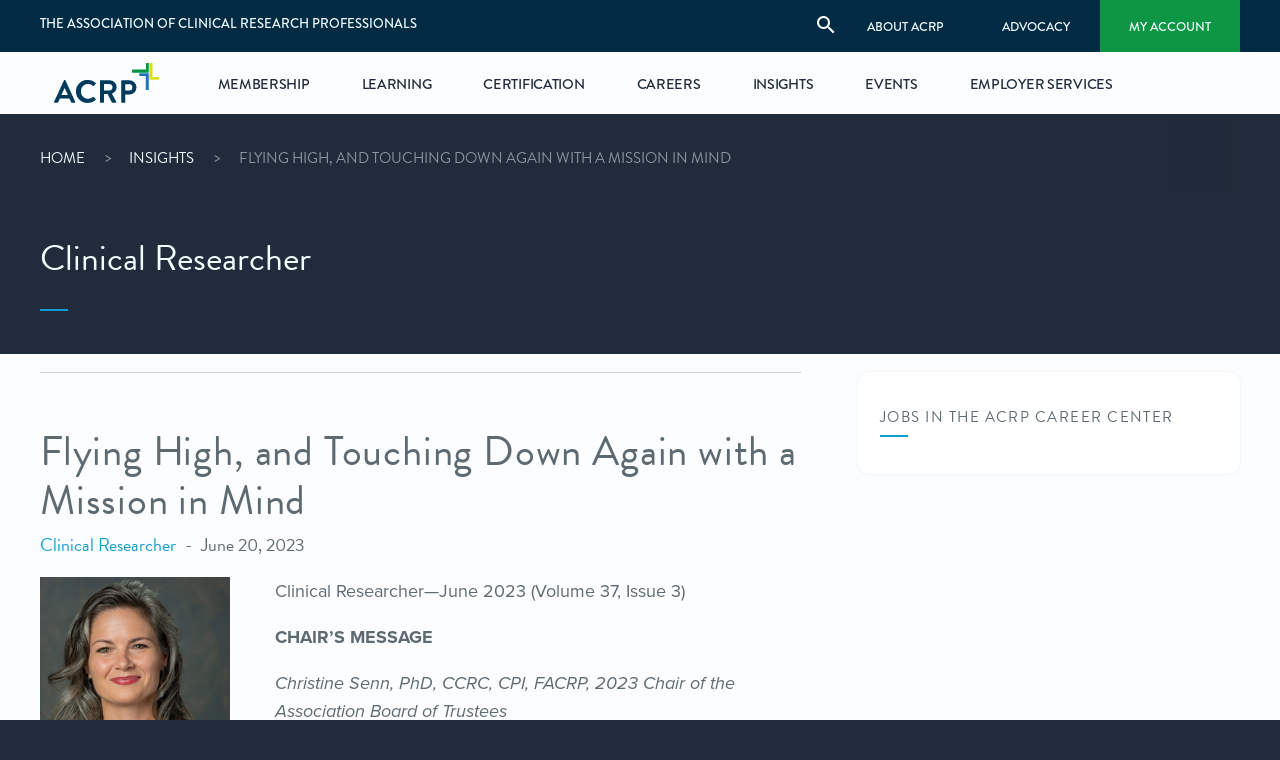

--- FILE ---
content_type: text/html; charset=UTF-8
request_url: https://acrpnet.org/2023/06/20/flying-high-and-touching-down-again-with-a-mission-in-mind
body_size: 21259
content:

<!doctype html>
<html lang="en-US" class="no-js">
<head>
	<script> document.documentElement.className = document.documentElement.className.replace('no-js', 'js'); </script>
	<meta charset="UTF-8">
	<meta http-equiv="x-ua-compatible" content="ie=edge">
	<meta name="viewport" content="width=device-width, initial-scale=1">
    <meta name="google-adsense-account" content="ca-pub-3093253587540655">
	<meta name='robots' content='index, follow, max-image-preview:large, max-snippet:-1, max-video-preview:-1' />
	<style>img:is([sizes="auto" i], [sizes^="auto," i]) { contain-intrinsic-size: 3000px 1500px }</style>
	<meta name="dlm-version" content="5.1.7"><script src="https://use.typekit.net/odj1ofv.js"></script>
<script>try{Typekit.load({ async: true });}catch(e){}</script>
<!-- Google Tag Manager -->
<script>(function(w,d,s,l,i){w[l]=w[l]||[];w[l].push({'gtm.start':
new Date().getTime(),event:'gtm.js'});var f=d.getElementsByTagName(s)[0],
j=d.createElement(s),dl=l!='dataLayer'?'&l='+l:'';j.async=true;j.src=
'//www.googletagmanager.com/gtm.js?id='+i+dl;f.parentNode.insertBefore(j,f);
})(window,document,'script','dataLayer','GTM-55TNGJ');</script>
<!-- End Google Tag Manager -->

	<!-- This site is optimized with the Yoast SEO plugin v26.8 - https://yoast.com/product/yoast-seo-wordpress/ -->
	<title>Flying High, and Touching Down Again with a Mission in Mind - ACRP</title>
	<meta name="description" content="Frankly, the clinical research enterprise needs advocates and, more pointedly, it needs us to advocate for why ours is a true profession." />
	<link rel="canonical" href="https://acrpnet.org/2023/06/20/flying-high-and-touching-down-again-with-a-mission-in-mind" />
	<meta property="og:locale" content="en_US" />
	<meta property="og:type" content="article" />
	<meta property="og:title" content="Flying High, and Touching Down Again with a Mission in Mind - ACRP" />
	<meta property="og:description" content="Frankly, the clinical research enterprise needs advocates and, more pointedly, it needs us to advocate for why ours is a true profession." />
	<meta property="og:url" content="https://acrpnet.org/2023/06/20/flying-high-and-touching-down-again-with-a-mission-in-mind" />
	<meta property="og:site_name" content="ACRP" />
	<meta property="article:published_time" content="2023-06-20T16:03:57+00:00" />
	<meta property="og:image" content="https://acrpnet.org/wp-content/uploads/2023/01/Christine-Senn-250.png" />
	<meta property="og:image:width" content="250" />
	<meta property="og:image:height" content="250" />
	<meta property="og:image:type" content="image/png" />
	<meta name="author" content="Gary Cramer" />
	<meta name="twitter:card" content="summary_large_image" />
	<meta name="twitter:label1" content="Written by" />
	<meta name="twitter:data1" content="Gary Cramer" />
	<meta name="twitter:label2" content="Est. reading time" />
	<meta name="twitter:data2" content="5 minutes" />
	<script type="application/ld+json" class="yoast-schema-graph">{"@context":"https://schema.org","@graph":[{"@type":"Article","@id":"https://acrpnet.org/2023/06/20/flying-high-and-touching-down-again-with-a-mission-in-mind#article","isPartOf":{"@id":"https://acrpnet.org/2023/06/20/flying-high-and-touching-down-again-with-a-mission-in-mind"},"author":{"name":"Gary Cramer","@id":"https://acrpnet.org/#/schema/person/b27dd30c2a6749beefb2f4cd0dea2458"},"headline":"Flying High, and Touching Down Again with a Mission in Mind","datePublished":"2023-06-20T16:03:57+00:00","mainEntityOfPage":{"@id":"https://acrpnet.org/2023/06/20/flying-high-and-touching-down-again-with-a-mission-in-mind"},"wordCount":922,"publisher":{"@id":"https://acrpnet.org/#organization"},"image":{"@id":"https://acrpnet.org/2023/06/20/flying-high-and-touching-down-again-with-a-mission-in-mind#primaryimage"},"thumbnailUrl":"https://acrpnet.org/wp-content/uploads/2023/01/Christine-Senn-250.png","articleSection":["Clinical Researcher"],"inLanguage":"en-US"},{"@type":"WebPage","@id":"https://acrpnet.org/2023/06/20/flying-high-and-touching-down-again-with-a-mission-in-mind","url":"https://acrpnet.org/2023/06/20/flying-high-and-touching-down-again-with-a-mission-in-mind","name":"Flying High, and Touching Down Again with a Mission in Mind - ACRP","isPartOf":{"@id":"https://acrpnet.org/#website"},"primaryImageOfPage":{"@id":"https://acrpnet.org/2023/06/20/flying-high-and-touching-down-again-with-a-mission-in-mind#primaryimage"},"image":{"@id":"https://acrpnet.org/2023/06/20/flying-high-and-touching-down-again-with-a-mission-in-mind#primaryimage"},"thumbnailUrl":"https://acrpnet.org/wp-content/uploads/2023/01/Christine-Senn-250.png","datePublished":"2023-06-20T16:03:57+00:00","description":"Frankly, the clinical research enterprise needs advocates and, more pointedly, it needs us to advocate for why ours is a true profession.","breadcrumb":{"@id":"https://acrpnet.org/2023/06/20/flying-high-and-touching-down-again-with-a-mission-in-mind#breadcrumb"},"inLanguage":"en-US","potentialAction":[{"@type":"ReadAction","target":["https://acrpnet.org/2023/06/20/flying-high-and-touching-down-again-with-a-mission-in-mind"]}]},{"@type":"ImageObject","inLanguage":"en-US","@id":"https://acrpnet.org/2023/06/20/flying-high-and-touching-down-again-with-a-mission-in-mind#primaryimage","url":"https://acrpnet.org/wp-content/uploads/2023/01/Christine-Senn-250.png","contentUrl":"https://acrpnet.org/wp-content/uploads/2023/01/Christine-Senn-250.png","width":250,"height":250,"caption":"Christine Senn, PhD, CCRC, CPI, FACRP, Senior Vice President for Site-Sponsor Innovation, Advarra"},{"@type":"BreadcrumbList","@id":"https://acrpnet.org/2023/06/20/flying-high-and-touching-down-again-with-a-mission-in-mind#breadcrumb","itemListElement":[{"@type":"ListItem","position":1,"name":"Home","item":"https://acrpnet.org/"},{"@type":"ListItem","position":2,"name":"Insights","item":"https://acrpnet.org/insights"},{"@type":"ListItem","position":3,"name":"Flying High, and Touching Down Again with a Mission in Mind"}]},{"@type":"WebSite","@id":"https://acrpnet.org/#website","url":"https://acrpnet.org/","name":"ACRP","description":"The Association of Clinical Research Professionals","publisher":{"@id":"https://acrpnet.org/#organization"},"potentialAction":[{"@type":"SearchAction","target":{"@type":"EntryPoint","urlTemplate":"https://acrpnet.org/?s={search_term_string}"},"query-input":{"@type":"PropertyValueSpecification","valueRequired":true,"valueName":"search_term_string"}}],"inLanguage":"en-US"},{"@type":"Organization","@id":"https://acrpnet.org/#organization","name":"Association of Clinical Research Professionals","url":"https://acrpnet.org/","logo":{"@type":"ImageObject","inLanguage":"en-US","@id":"https://acrpnet.org/#/schema/logo/image/","url":"https://acrpnet.org/wp-content/uploads/2016/05/blog_logo.jpg","contentUrl":"https://acrpnet.org/wp-content/uploads/2016/05/blog_logo.jpg","width":222,"height":74,"caption":"Association of Clinical Research Professionals"},"image":{"@id":"https://acrpnet.org/#/schema/logo/image/"}},{"@type":"Person","@id":"https://acrpnet.org/#/schema/person/b27dd30c2a6749beefb2f4cd0dea2458","name":"Gary Cramer","image":{"@type":"ImageObject","inLanguage":"en-US","@id":"https://acrpnet.org/#/schema/person/image/","url":"https://secure.gravatar.com/avatar/578c8532472fe2da1e463e56f9e52ce45f162f9d6c99e3738b972cfd927646fb?s=96&d=mm&r=g","contentUrl":"https://secure.gravatar.com/avatar/578c8532472fe2da1e463e56f9e52ce45f162f9d6c99e3738b972cfd927646fb?s=96&d=mm&r=g","caption":"Gary Cramer"},"url":"https://acrpnet.org/author/gcramer"}]}</script>
	<!-- / Yoast SEO plugin. -->


<link rel='dns-prefetch' href='//js.hs-scripts.com' />
<!-- Swiftype Tags -->
<meta name="swiftype-engine-key" content="p7ZyUjCxnrEY2VpSkTeW">
<meta class="swiftype" name="external_id" data-type="enum" content="50995">
<meta class="swiftype" name="object_type" data-type="enum" content="post">
<meta class="swiftype" name="url" data-type="enum" content="https://acrpnet.org/2023/06/20/flying-high-and-touching-down-again-with-a-mission-in-mind">
<meta class="swiftype" name="timestamp" data-type="date" content="2023-06-20 16:03:57">
<meta class="swiftype" name="title" data-type="string" content="Flying High, and Touching Down Again with a Mission in Mind">
<meta class="swiftype" name="excerpt" data-type="text" content="Frankly, the clinical research enterprise needs advocates and, more pointedly, it needs us to advocate for why ours is a true profession.">
<meta class="swiftype" name="body" data-type="text" content="Frankly, the clinical research enterprise needs advocates and, more pointedly, it needs us to advocate for why ours is a true profession.">
<meta class="swiftype" name="category" data-type="enum" content="Clinical Researcher">
<meta class="swiftype" name="image" data-type="enum" content="https://acrpnet.org/wp-content/uploads/2023/01/Christine-Senn-250.png">
<meta class="swiftype" name="domain_id" data-type="integer" content="1">
<meta name="st:robots" content="index">
<!-- / Swiftype Tags -->

<link rel='stylesheet' id='tribe-events-pro-mini-calendar-block-styles-css' href='https://acrpnet.org/wp-content/plugins/events-calendar-pro/build/css/tribe-events-pro-mini-calendar-block.css?ver=7.7.12' type='text/css' media='all' />
<link rel='stylesheet' id='wp-block-library-css' href='https://acrpnet.org/wp-includes/css/dist/block-library/style.min.css?ver=6.8.3' type='text/css' media='all' />
<style id='classic-theme-styles-inline-css' type='text/css'>
/*! This file is auto-generated */
.wp-block-button__link{color:#fff;background-color:#32373c;border-radius:9999px;box-shadow:none;text-decoration:none;padding:calc(.667em + 2px) calc(1.333em + 2px);font-size:1.125em}.wp-block-file__button{background:#32373c;color:#fff;text-decoration:none}
</style>
<style id='global-styles-inline-css' type='text/css'>
:root{--wp--preset--aspect-ratio--square: 1;--wp--preset--aspect-ratio--4-3: 4/3;--wp--preset--aspect-ratio--3-4: 3/4;--wp--preset--aspect-ratio--3-2: 3/2;--wp--preset--aspect-ratio--2-3: 2/3;--wp--preset--aspect-ratio--16-9: 16/9;--wp--preset--aspect-ratio--9-16: 9/16;--wp--preset--color--black: #000000;--wp--preset--color--cyan-bluish-gray: #abb8c3;--wp--preset--color--white: #ffffff;--wp--preset--color--pale-pink: #f78da7;--wp--preset--color--vivid-red: #cf2e2e;--wp--preset--color--luminous-vivid-orange: #ff6900;--wp--preset--color--luminous-vivid-amber: #fcb900;--wp--preset--color--light-green-cyan: #7bdcb5;--wp--preset--color--vivid-green-cyan: #00d084;--wp--preset--color--pale-cyan-blue: #8ed1fc;--wp--preset--color--vivid-cyan-blue: #0693e3;--wp--preset--color--vivid-purple: #9b51e0;--wp--preset--gradient--vivid-cyan-blue-to-vivid-purple: linear-gradient(135deg,rgba(6,147,227,1) 0%,rgb(155,81,224) 100%);--wp--preset--gradient--light-green-cyan-to-vivid-green-cyan: linear-gradient(135deg,rgb(122,220,180) 0%,rgb(0,208,130) 100%);--wp--preset--gradient--luminous-vivid-amber-to-luminous-vivid-orange: linear-gradient(135deg,rgba(252,185,0,1) 0%,rgba(255,105,0,1) 100%);--wp--preset--gradient--luminous-vivid-orange-to-vivid-red: linear-gradient(135deg,rgba(255,105,0,1) 0%,rgb(207,46,46) 100%);--wp--preset--gradient--very-light-gray-to-cyan-bluish-gray: linear-gradient(135deg,rgb(238,238,238) 0%,rgb(169,184,195) 100%);--wp--preset--gradient--cool-to-warm-spectrum: linear-gradient(135deg,rgb(74,234,220) 0%,rgb(151,120,209) 20%,rgb(207,42,186) 40%,rgb(238,44,130) 60%,rgb(251,105,98) 80%,rgb(254,248,76) 100%);--wp--preset--gradient--blush-light-purple: linear-gradient(135deg,rgb(255,206,236) 0%,rgb(152,150,240) 100%);--wp--preset--gradient--blush-bordeaux: linear-gradient(135deg,rgb(254,205,165) 0%,rgb(254,45,45) 50%,rgb(107,0,62) 100%);--wp--preset--gradient--luminous-dusk: linear-gradient(135deg,rgb(255,203,112) 0%,rgb(199,81,192) 50%,rgb(65,88,208) 100%);--wp--preset--gradient--pale-ocean: linear-gradient(135deg,rgb(255,245,203) 0%,rgb(182,227,212) 50%,rgb(51,167,181) 100%);--wp--preset--gradient--electric-grass: linear-gradient(135deg,rgb(202,248,128) 0%,rgb(113,206,126) 100%);--wp--preset--gradient--midnight: linear-gradient(135deg,rgb(2,3,129) 0%,rgb(40,116,252) 100%);--wp--preset--font-size--small: 13px;--wp--preset--font-size--medium: 20px;--wp--preset--font-size--large: 36px;--wp--preset--font-size--x-large: 42px;--wp--preset--spacing--20: 0.44rem;--wp--preset--spacing--30: 0.67rem;--wp--preset--spacing--40: 1rem;--wp--preset--spacing--50: 1.5rem;--wp--preset--spacing--60: 2.25rem;--wp--preset--spacing--70: 3.38rem;--wp--preset--spacing--80: 5.06rem;--wp--preset--shadow--natural: 6px 6px 9px rgba(0, 0, 0, 0.2);--wp--preset--shadow--deep: 12px 12px 50px rgba(0, 0, 0, 0.4);--wp--preset--shadow--sharp: 6px 6px 0px rgba(0, 0, 0, 0.2);--wp--preset--shadow--outlined: 6px 6px 0px -3px rgba(255, 255, 255, 1), 6px 6px rgba(0, 0, 0, 1);--wp--preset--shadow--crisp: 6px 6px 0px rgba(0, 0, 0, 1);}:where(.is-layout-flex){gap: 0.5em;}:where(.is-layout-grid){gap: 0.5em;}body .is-layout-flex{display: flex;}.is-layout-flex{flex-wrap: wrap;align-items: center;}.is-layout-flex > :is(*, div){margin: 0;}body .is-layout-grid{display: grid;}.is-layout-grid > :is(*, div){margin: 0;}:where(.wp-block-columns.is-layout-flex){gap: 2em;}:where(.wp-block-columns.is-layout-grid){gap: 2em;}:where(.wp-block-post-template.is-layout-flex){gap: 1.25em;}:where(.wp-block-post-template.is-layout-grid){gap: 1.25em;}.has-black-color{color: var(--wp--preset--color--black) !important;}.has-cyan-bluish-gray-color{color: var(--wp--preset--color--cyan-bluish-gray) !important;}.has-white-color{color: var(--wp--preset--color--white) !important;}.has-pale-pink-color{color: var(--wp--preset--color--pale-pink) !important;}.has-vivid-red-color{color: var(--wp--preset--color--vivid-red) !important;}.has-luminous-vivid-orange-color{color: var(--wp--preset--color--luminous-vivid-orange) !important;}.has-luminous-vivid-amber-color{color: var(--wp--preset--color--luminous-vivid-amber) !important;}.has-light-green-cyan-color{color: var(--wp--preset--color--light-green-cyan) !important;}.has-vivid-green-cyan-color{color: var(--wp--preset--color--vivid-green-cyan) !important;}.has-pale-cyan-blue-color{color: var(--wp--preset--color--pale-cyan-blue) !important;}.has-vivid-cyan-blue-color{color: var(--wp--preset--color--vivid-cyan-blue) !important;}.has-vivid-purple-color{color: var(--wp--preset--color--vivid-purple) !important;}.has-black-background-color{background-color: var(--wp--preset--color--black) !important;}.has-cyan-bluish-gray-background-color{background-color: var(--wp--preset--color--cyan-bluish-gray) !important;}.has-white-background-color{background-color: var(--wp--preset--color--white) !important;}.has-pale-pink-background-color{background-color: var(--wp--preset--color--pale-pink) !important;}.has-vivid-red-background-color{background-color: var(--wp--preset--color--vivid-red) !important;}.has-luminous-vivid-orange-background-color{background-color: var(--wp--preset--color--luminous-vivid-orange) !important;}.has-luminous-vivid-amber-background-color{background-color: var(--wp--preset--color--luminous-vivid-amber) !important;}.has-light-green-cyan-background-color{background-color: var(--wp--preset--color--light-green-cyan) !important;}.has-vivid-green-cyan-background-color{background-color: var(--wp--preset--color--vivid-green-cyan) !important;}.has-pale-cyan-blue-background-color{background-color: var(--wp--preset--color--pale-cyan-blue) !important;}.has-vivid-cyan-blue-background-color{background-color: var(--wp--preset--color--vivid-cyan-blue) !important;}.has-vivid-purple-background-color{background-color: var(--wp--preset--color--vivid-purple) !important;}.has-black-border-color{border-color: var(--wp--preset--color--black) !important;}.has-cyan-bluish-gray-border-color{border-color: var(--wp--preset--color--cyan-bluish-gray) !important;}.has-white-border-color{border-color: var(--wp--preset--color--white) !important;}.has-pale-pink-border-color{border-color: var(--wp--preset--color--pale-pink) !important;}.has-vivid-red-border-color{border-color: var(--wp--preset--color--vivid-red) !important;}.has-luminous-vivid-orange-border-color{border-color: var(--wp--preset--color--luminous-vivid-orange) !important;}.has-luminous-vivid-amber-border-color{border-color: var(--wp--preset--color--luminous-vivid-amber) !important;}.has-light-green-cyan-border-color{border-color: var(--wp--preset--color--light-green-cyan) !important;}.has-vivid-green-cyan-border-color{border-color: var(--wp--preset--color--vivid-green-cyan) !important;}.has-pale-cyan-blue-border-color{border-color: var(--wp--preset--color--pale-cyan-blue) !important;}.has-vivid-cyan-blue-border-color{border-color: var(--wp--preset--color--vivid-cyan-blue) !important;}.has-vivid-purple-border-color{border-color: var(--wp--preset--color--vivid-purple) !important;}.has-vivid-cyan-blue-to-vivid-purple-gradient-background{background: var(--wp--preset--gradient--vivid-cyan-blue-to-vivid-purple) !important;}.has-light-green-cyan-to-vivid-green-cyan-gradient-background{background: var(--wp--preset--gradient--light-green-cyan-to-vivid-green-cyan) !important;}.has-luminous-vivid-amber-to-luminous-vivid-orange-gradient-background{background: var(--wp--preset--gradient--luminous-vivid-amber-to-luminous-vivid-orange) !important;}.has-luminous-vivid-orange-to-vivid-red-gradient-background{background: var(--wp--preset--gradient--luminous-vivid-orange-to-vivid-red) !important;}.has-very-light-gray-to-cyan-bluish-gray-gradient-background{background: var(--wp--preset--gradient--very-light-gray-to-cyan-bluish-gray) !important;}.has-cool-to-warm-spectrum-gradient-background{background: var(--wp--preset--gradient--cool-to-warm-spectrum) !important;}.has-blush-light-purple-gradient-background{background: var(--wp--preset--gradient--blush-light-purple) !important;}.has-blush-bordeaux-gradient-background{background: var(--wp--preset--gradient--blush-bordeaux) !important;}.has-luminous-dusk-gradient-background{background: var(--wp--preset--gradient--luminous-dusk) !important;}.has-pale-ocean-gradient-background{background: var(--wp--preset--gradient--pale-ocean) !important;}.has-electric-grass-gradient-background{background: var(--wp--preset--gradient--electric-grass) !important;}.has-midnight-gradient-background{background: var(--wp--preset--gradient--midnight) !important;}.has-small-font-size{font-size: var(--wp--preset--font-size--small) !important;}.has-medium-font-size{font-size: var(--wp--preset--font-size--medium) !important;}.has-large-font-size{font-size: var(--wp--preset--font-size--large) !important;}.has-x-large-font-size{font-size: var(--wp--preset--font-size--x-large) !important;}
:where(.wp-block-post-template.is-layout-flex){gap: 1.25em;}:where(.wp-block-post-template.is-layout-grid){gap: 1.25em;}
:where(.wp-block-columns.is-layout-flex){gap: 2em;}:where(.wp-block-columns.is-layout-grid){gap: 2em;}
:root :where(.wp-block-pullquote){font-size: 1.5em;line-height: 1.6;}
</style>
<link rel='stylesheet' id='wpg-main-style-css' href='https://acrpnet.org/wp-content/plugins/wp_glossary/assets/css/style.css?ver=2.8' type='text/css' media='all' />
<link rel='stylesheet' id='wpg-tooltipster-style-css' href='https://acrpnet.org/wp-content/plugins/wp_glossary/assets/css/tooltipster/tooltipster.css?ver=2.8' type='text/css' media='all' />
<link rel='stylesheet' id='wpg-tooltipster-light-style-css' href='https://acrpnet.org/wp-content/plugins/wp_glossary/assets/css/tooltipster/themes/tooltipster-light.css?ver=2.8' type='text/css' media='all' />
<link rel='stylesheet' id='theme-styles-css' href='https://acrpnet.org/wp-content/themes/acrp/style.css?ver=6.8.3' type='text/css' media='all' />
<link rel='stylesheet' id='swiftype-autocomplete-css' href='https://acrpnet.org/wp-content/themes/acrp/assets/vendor/swiftype-autocomplete-jquery/autocomplete.css?ver=1724768769' type='text/css' media='screen' />
<link rel='stylesheet' id='site-css' href='https://acrpnet.org/wp-content/themes/acrp/assets/dist/site.min.css?ver=1752063139' type='text/css' media='screen' />
		<!-- DFP -->
		<script>
			var googletag = googletag || {};
			googletag.cmd = googletag.cmd || [];
			(function() {
				var gads = document.createElement("script");
				gads.async = true;
				gads.type = "text/javascript";
				var useSSL = "https:" == document.location.protocol;
				gads.src = (useSSL ? "https:" : "http:") + "//www.googletagservices.com/tag/js/gpt.js";
				var node =document.getElementsByTagName("script")[0];
				node.parentNode.insertBefore(gads, node);
			})();
		</script>
		<!-- /DFP -->
		<script type="text/javascript" src="https://acrpnet.org/wp-content/themes/acrp/assets/vendor/jquery/dist/jquery.min.js?ver=1723129406" id="jquery-js"></script>
<script type="text/javascript" src="https://acrpnet.org/wp-content/plugins/wp_glossary/assets/js/mixitup.min.js?ver=2.8" id="wpg-mixitup-script-js"></script>
<script type="text/javascript" src="https://acrpnet.org/wp-content/plugins/wp_glossary/assets/js/jquery.tooltipster.min.js?ver=2.8" id="wpg-tooltipster-script-js"></script>
<script type="text/javascript" id="wpg-main-script-js-extra">
/* <![CDATA[ */
var wpg = {"animation":"1","is_tooltip":"1","tooltip_theme":"light","tooltip_animation":"fade","tooltip_position":"top","tooltip_is_arrow":"1","tooltip_min_width":"250","tooltip_max_width":"500","tooltip_speed":"350","tooltip_delay":"200","tooltip_is_touch_devices":"1"};
/* ]]> */
</script>
<script type="text/javascript" src="https://acrpnet.org/wp-content/plugins/wp_glossary/assets/js/scripts.js?ver=2.8" id="wpg-main-script-js"></script>
<script type="text/javascript" src="https://acrpnet.org/wp-content/themes/acrp/assets/js/popup.js?ver=6.8.3" id="custom-scripts-js"></script>
<script type="text/javascript" src="https://acrpnet.org/wp-content/themes/acrp/assets/js/search-analytics.js?ver=6.8.3" id="theme-save-search-js"></script>
<script type="text/javascript" src="https://acrpnet.org/wp-content/themes/acrp/assets/vendor/modernizr/modernizr.min.js?ver=1723129360" id="modernizr-js"></script>
<script type="text/javascript" id="DFP-js-extra">
/* <![CDATA[ */
var DFP_config = {"account":"68573514","template":"<div id=\"%id%\"><script type=\"text\/javascript\">googletag.cmd.push(function() {googletag.display(\"%id%\");DFP.inserted_slots[\"%id%\"] = document.getElementById(\"%id%\");});<\/script><\/div>","options":{"companionAds":{"refreshUnfilledSlots":true},"pubads":{"collapseEmptyDivs":true,"centering":true,"disableInitialLoad":false,"enableSingleRequest":true,"enableVideoAds":true,"rendering":"async"}}};
var DFP_ad_slots = [{"name":"ACRP-Top-728x90","sizes":"[[728, 90]]","id":"DFP_slot_ACRP-Top-728x90_1","sizeMapping":{"[768, 0]":"[[728, 90]]","[0, 0]":"[]"},"extra":false,"outofpage":false,"companion":false},{"name":"ACRP-Mid-300x250","sizes":"[[300, 250]]","id":"DFP_slot_ACRP-Mid-300x250_1","sizeMapping":false,"extra":false,"outofpage":false,"companion":false},{"name":"ACRP-Bottom-300x600","sizes":"[[300, 600], [300, 250]]","id":"DFP_slot_ACRP-Bottom-300x600_1","sizeMapping":{"[800, 0]":"[[300, 600], [300, 250]]","[0, 0]":"[[300, 250]]"},"extra":false,"outofpage":false,"companion":false},{"name":"ACRP-Mid-300x250","sizes":"[[300, 250]]","id":"DFP_slot_ACRP-Mid-300x250_2","sizeMapping":false,"extra":false,"outofpage":false,"companion":false}];
var DFP_custom_targeting = {"url":"\/2023\/06\/20\/flying-high-and-touching-dow","content_type":"post","category":["clinical-researcher"]};
/* ]]> */
</script>
<script type="text/javascript" src="https://acrpnet.org/wp-content/plugins/dfp-custom/assets/js/dfp.js?ver=1.2" id="DFP-js"></script>
<link rel="alternate" title="oEmbed (JSON)" type="application/json+oembed" href="https://acrpnet.org/wp-json/oembed/1.0/embed?url=https%3A%2F%2Facrpnet.org%2F2023%2F06%2F20%2Fflying-high-and-touching-down-again-with-a-mission-in-mind" />
<link rel="alternate" title="oEmbed (XML)" type="text/xml+oembed" href="https://acrpnet.org/wp-json/oembed/1.0/embed?url=https%3A%2F%2Facrpnet.org%2F2023%2F06%2F20%2Fflying-high-and-touching-down-again-with-a-mission-in-mind&#038;format=xml" />
			<!-- DO NOT COPY THIS SNIPPET! Start of Page Analytics Tracking for HubSpot WordPress plugin v11.3.37-->
			<script class="hsq-set-content-id" data-content-id="blog-post">
				var _hsq = _hsq || [];
				_hsq.push(["setContentType", "blog-post"]);
			</script>
			<!-- DO NOT COPY THIS SNIPPET! End of Page Analytics Tracking for HubSpot WordPress plugin -->
			<style type="text/css">
				.wpg-list-block h3 {
					background-color:#f4f4f4;
					color:#777777;
					;
				}
			</style><meta name="tec-api-version" content="v1"><meta name="tec-api-origin" content="https://acrpnet.org"><link rel="alternate" href="https://acrpnet.org/wp-json/tribe/events/v1/" /><script type="text/javascript" src="//script.crazyegg.com/pages/scripts/0021/5424.js" async="async" ></script>			<style type="text/css">
				body:not(.visual-grid-active)::before { display:none; }
				#wp-admin-bar-visual-grid svg { display:inline-block; vertical-align:middle; height:16px; width:16px; margin-left:3px; margin-top:-3px; }
				#wp-admin-bar-visual-grid .icon-grid-on { display:none; }
				body.visual-grid-active #wp-admin-bar-visual-grid .icon-grid-off { display:none; }
				body.visual-grid-active #wp-admin-bar-visual-grid .icon-grid-on { display:inline; }
			</style>
		<script>
  googletag.cmd.push(function() {
    googletag.pubads()
      .setTargeting('url', "<?php echo substr( $_SERVER['REQUEST_URI'], 0, 30) ?>");
  });
</script>
<script>
//-------------------------------------------------------
var z_account = "2A91EC79-9C68-4A31-8149-DE3759DCAD67";
var z_collector = "ACRP.informz.net";
var z_cookieDomain = ".acrpnet.org";
//-------------------------------------------------------
(function (e, o, n, r, t, a, s) { e[t] || (e.GlobalSnowplowNamespace = e.GlobalSnowplowNamespace || [], e.GlobalSnowplowNamespace.push(t), e[t] = function () { (e[t].q = e[t].q || []).push(arguments) }, e[t].q = e[t].q || [], a = o.createElement(n), s = o.getElementsByTagName(n)[0], a.async = 1, a.src = r, s.parentNode.insertBefore(a, s)) }(window, document, "script", "https://"+z_collector+"/web_trk/sp.js", "informz_trk")), informz_trk("newTracker", "infz", z_collector + "/web_trk/collector/", { appId: z_account, cookieDomain: z_cookieDomain }), informz_trk("setUserIdFromLocation", "_zs"), informz_trk("enableActivityTracking", 30, 15); informz_trk("trackPageView", null);
</script><link rel="icon" href="https://acrpnet.org/wp-content/uploads/2016/10/cropped-acrp-512x512-32x32.png" sizes="32x32" />
<link rel="icon" href="https://acrpnet.org/wp-content/uploads/2016/10/cropped-acrp-512x512-192x192.png" sizes="192x192" />
<link rel="apple-touch-icon" href="https://acrpnet.org/wp-content/uploads/2016/10/cropped-acrp-512x512-180x180.png" />
<meta name="msapplication-TileImage" content="https://acrpnet.org/wp-content/uploads/2016/10/cropped-acrp-512x512-270x270.png" />
 
</head> 

<body class="wp-singular post-template-default single single-post postid-50995 single-format-standard wp-theme-acrp tribe-no-js two-column">

<!-- Google Tag Manager (noscript) -->
<noscript><iframe src="//www.googletagmanager.com/ns.html?id=GTM-55TNGJ"
height="0" width="0" style="display:none;visibility:hidden"></iframe></noscript>
<!-- End Google Tag Manager (noscript) --><div class="body-overflow">
<a id="skip-link" href="#main-content"><span>Skip to content</span></a>

	<div class="ad ad--top-leaderboard">
		<div id="DFP_slot_ACRP-Top-728x90_1"><script type="text/javascript">googletag.cmd.push(function() {googletag.display("DFP_slot_ACRP-Top-728x90_1");DFP.inserted_slots["DFP_slot_ACRP-Top-728x90_1"] = document.getElementById("DFP_slot_ACRP-Top-728x90_1");});</script></div>	</div>


<header class="utility">
	<div class="wrap">
		<span class="tagline">The Association of Clinical Research Professionals</span>

		<nav class="nav nav--utility"><ul class="nav-menu nav-menu--depth0 menu"><li class="nav-menu-item nav-menu-item--depth0 menu-item menu-item-type-post_type menu-item-object-page menu-item-49665"><a href="https://acrpnet.org/about-acrp" class="nav-link">About ACRP</a></li>
<li class="nav-menu-item nav-menu-item--depth0 menu-item menu-item-type-custom menu-item-object-custom menu-item-68608"><a href="https://acrpnet.org/acrp-partners-advancing-the-clinical-research-workforce" class="nav-link">Advocacy</a></li>
<li class="nav-menu-item nav-menu-item--depth0 nav-highlight menu-item menu-item-type-custom menu-item-object-custom menu-item-18228"><a href="https://member.acrpnet.org/" class="nav-link">My Account</a></li>
</ul></nav>
		<div class="widget-search">
			<a href="#" class="widget-btn">
				<i class="svg svg--search" data-icon="search">


<svg role="img" version="1.1" xmlns="http://www.w3.org/2000/svg" xmlns:xlink="http://www.w3.org/1999/xlink" width="24" height="24" viewBox="0 0 24 24">
<path fill="#444" d="M9.516 14.016c2.484 0 4.5-2.016 4.5-4.5s-2.016-4.5-4.5-4.5-4.5 2.016-4.5 4.5 2.016 4.5 4.5 4.5zM15.516 14.016l4.969 4.969-1.5 1.5-4.969-4.969v-0.797l-0.281-0.281c-1.125 0.984-2.625 1.547-4.219 1.547-3.609 0-6.516-2.859-6.516-6.469s2.906-6.516 6.516-6.516 6.469 2.906 6.469 6.516c0 1.594-0.563 3.094-1.547 4.219l0.281 0.281h0.797z"></path>
</svg>
</i>			</a>

			<form role="search" method="get" class="search-form" action="https://acrpnet.org/">
	<label>
		<span class="screen-reader-text">Search for:</span>
		<input type="search" class="search-field" placeholder="Search ACRP" value="" name="s" />
		<i class="svg svg--search" data-icon="search">


<svg role="img" version="1.1" xmlns="http://www.w3.org/2000/svg" xmlns:xlink="http://www.w3.org/1999/xlink" width="24" height="24" viewBox="0 0 24 24">
<path fill="#444" d="M9.516 14.016c2.484 0 4.5-2.016 4.5-4.5s-2.016-4.5-4.5-4.5-4.5 2.016-4.5 4.5 2.016 4.5 4.5 4.5zM15.516 14.016l4.969 4.969-1.5 1.5-4.969-4.969v-0.797l-0.281-0.281c-1.125 0.984-2.625 1.547-4.219 1.547-3.609 0-6.516-2.859-6.516-6.469s2.906-6.516 6.516-6.516 6.469 2.906 6.469 6.516c0 1.594-0.563 3.094-1.547 4.219l0.281 0.281h0.797z"></path>
</svg>
</i>	</label>
	<button type="submit" class="search-submit">Search</button>
</form>
		</div><!-- /.widget-search -->
	</div>
</header>

<header class="primary">
	<div class="wrap">
		<a href="#menu-open" class="mobile-menu-open"><i class="svg svg--menu" data-icon="menu">


<svg role="img" version="1.1" xmlns="http://www.w3.org/2000/svg" xmlns:xlink="http://www.w3.org/1999/xlink" width="24" height="24" viewBox="0 0 24 24">
<path fill="#444" d="M3 6h18v2.016h-18v-2.016zM3 12.984v-1.969h18v1.969h-18zM3 18v-2.016h18v2.016h-18z"></path>
</svg>
</i></a>
		<p class="header-logo logo">
			<a href="https://acrpnet.org">
				<i class="svg svg--acrp" data-svg-url="https://acrpnet.org/wp-content/themes/acrp/assets/img/acrp.svg" data-img-url="https://acrpnet.org/wp-content/themes/acrp/assets/img/acrp.png" data-icon="acrp"><svg role="img" xmlns="http://www.w3.org/2000/svg" viewBox="0 0 250 95.1"><path d="M.15 92.36l23.69-51.31a1.37 1.37 0 0 1 1.3-.84h.76a1.3 1.3 0 0 1 1.3.84l23.45 51.31a1.35 1.35 0 0 1-1.3 2h-6.62a2.19 2.19 0 0 1-2.21-1.52l-3.73-8.23H14l-3.73 8.23a2.3 2.3 0 0 1-2.21 1.52H1.45a1.34 1.34 0 0 1-1.3-2zm32.91-16.23l-7.62-16.75h-.23l-7.46 16.75h15.31zm47.75-35.87a25.78 25.78 0 0 1 18.43 7.08 1.42 1.42 0 0 1 .08 2.13l-4.65 4.8a1.22 1.22 0 0 1-1.9 0A18 18 0 0 0 81 49.78c-9.75 0-17 8.15-17 17.75s7.31 17.6 17.06 17.6a18.28 18.28 0 0 0 11.65-4.34 1.4 1.4 0 0 1 1.9 0l4.72 4.88a1.45 1.45 0 0 1-.08 2.06 26.14 26.14 0 0 1-18.44 7.32 27.42 27.42 0 1 1 0-54.79zm28.49 2.21a1.45 1.45 0 0 1 1.44-1.42h21.78a16.5 16.5 0 0 1 16.6 16.38c0 7-4.65 12.72-11.27 15.39l10.44 19.35a1.44 1.44 0 0 1-1.3 2.21h-8a1.31 1.31 0 0 1-1.22-.68l-10.12-20.23h-8.45v19.42a1.5 1.5 0 0 1-1.45 1.45h-7a1.45 1.45 0 0 1-1.45-1.45V42.47zm22.39 22.85a7.76 7.76 0 0 0 7.54-7.77 7.58 7.58 0 0 0-7.54-7.39h-12.42v15.16h12.42zM160 42.47a1.45 1.45 0 0 1 1.47-1.42h17.9a17 17 0 1 1 .08 34h-9.52v17.9a1.5 1.5 0 0 1-1.45 1.45h-7a1.45 1.45 0 0 1-1.48-1.51V42.47zm18.74 23.23a7.85 7.85 0 0 0 7.85-7.92 7.6 7.6 0 0 0-7.85-7.39h-8.84V65.7h8.84z" fill="#003a5d"/><path d="M225.8 63.11a1.08 1.08 0 0 1-1.09 1.09h-5.26a1.12 1.12 0 0 1-1.09-1.09V31.05H203.8a1.08 1.08 0 0 1-1.09-1.09v-4.67a1.08 1.08 0 0 1 1.09-1.09h20.91a1.08 1.08 0 0 1 1.09 1.09v37.82z" fill="#1c75bc"/><path d="M186.89 23.05a1.08 1.08 0 0 1-1.09-1.09v-5.22a1.12 1.12 0 0 1 1.09-1.09h32V1.05a1.08 1.08 0 0 1 1.11-1h4.68a1.08 1.08 0 0 1 1.12 1v20.94a1.08 1.08 0 0 1-1.09 1.06h-37.82z" fill="#009444"/><path d="M226.92 1.05a1.08 1.08 0 0 1 1.08-1h5.26a1.12 1.12 0 0 1 1.09 1v32h14.57a1.08 1.08 0 0 1 1.08 1.17v4.68a1.08 1.08 0 0 1-1.09 1.09H228a1.08 1.08 0 0 1-1.09-1.09V1.05z" fill="#d7df23"/></svg></i>			</a>
		</p>
		<nav class="nav nav--primary nav nav--mega-menu"><ul class="nav-mega-menu"><li class="menu-item menu-item-type-post_type menu-item-object-mega-menu mega-menu-item mega-menu-item--depth0 mega-menu-item--membership"><a href="https://acrpnet.org/membership"><span>Membership</span></a><div class="mega-menu-content"><div class="mega-menu-column mega-menu-layout-links span-8">	<p class="mega-menu-title">In this Section</p>
	<ul>
	<li class="link-normal"><a href="https://acrpnet.org/member-benefits">Member Benefits</a></li><li class="link-normal"><a href="https://acrpnet.org/renew-membership">Renew Membership</a></li><li class="link-normal"><a href="https://acrpnet.org/membership/chapters-2">Local Chapters</a></li><li class="link-normal"><a href="https://acrpnet.org/about-acrp/volunteer">Volunteer Opportunities</a></li><li class="link-normal"><a href="http://community.acrpnet.org/home">ACRP Community</a></li><li class="link-normal"><a href="https://community.acrpnet.org/browse/network">Member Directory</a></li><li class="link-normal"><a href="https://community.acrpnet.org/communities/community-home?CommunityKey=f550e1c4-7cd4-442e-ac50-1716c56c03b6">Discussion Groups</a></li>	</ul>
</div><div class="mega-menu-column mega-menu-layout-editor span-8">	<p class="mega-menu-title">Advance Yourself</p>
	<div class="mega-menu-editor-content"><p>When you become an ACRP member, you’re joining a network with a global reach—and so much more. Our member community of 20,000 clinical research professionals look to us for gold-standard education, rigorous certification, and indispensable connections. ​</p>
<p><a href="https://acrpnet.org/member-benefits">Membership Benefits</a></p>
</div>
</div><div class="mega-menu-column mega-menu-layout-editor span-8">	<p class="mega-menu-title">Organization Membership</p>
	<div class="mega-menu-editor-content"><p>For organizations who want to provide their clinical study teams with continuous, ongoing education and professional development resources, Organization Membership is a turnkey and scalable solution.</p>
<p><a href="https://acrpnet.org/employer-resources/our-services/acrp-organization-membership/">Organization Membership</a></p>
</div>
</div></div></li>
<li class="menu-item menu-item-type-post_type menu-item-object-mega-menu mega-menu-item mega-menu-item--depth0 mega-menu-item--learning"><a href="https://acrpnet.org/acrp-learning"><span>Learning</span></a><div class="mega-menu-content"><div class="mega-menu-column mega-menu-layout-links span-8">	<p class="mega-menu-title">In this Section</p>
	<ul>
	<li class="link-normal"><a href="https://acrpnet.org/training">Course Catalog</a></li><li class="link-normal"><a href="https://acrpnet.org/acrp-learning/how-to-access-your-courses">My Courses</a></li><li class="link-normal"><a href="https://acrpnet.org/acrp-learning/home-study">Home Study</a></li><li class="link-normal"><a href="https://acrpnet.org/competency-domains-clinical-research-professionals">Competency Guidelines</a></li><li class="link-normal"><a href="https://acrpnet.org/acrp-clinical-research-glossary">Clinical Research Glossary</a></li>	</ul>
</div><div class="mega-menu-column mega-menu-layout-editor span-8">	<p class="mega-menu-title">Popular Training Courses</p>
	<div class="mega-menu-editor-content"><p><a href="https://acrpnet.org/courses/good-clinical-practice-gcp-simulation/">Good Clinical Practice (GCP) Simulation</a></p>
<p><a href="https://acrpnet.org/courses/understanding-clinical-trial-protocols-key-considerations-effective-development-feasibility-review/">Understanding Clinical Trial Protocols<br />
</a></p>
<p><a href="https://acrpnet.org/courses/building-quality-management-systems-sites-sponsors-root-cause-capa/">Building Quality Management Systems</a></p>
<p><a href="https://acrpnet.org/courses/site-quality-management-tools-sops-metrics-training/">Site Quality Management Tools</a></p>
</div>
</div><div class="mega-menu-column mega-menu-layout-editor span-8">	<p class="mega-menu-title">Guidelines and Regulations Resource Center</p>
	<div class="mega-menu-editor-content"><p>ACRP is committed to being a trusted source for all professionals whose roles involve conducting and leading clinical research. Access the most accurate and up-to-date information related to clinical research guidelines and regulations.</p>
<p><a href="https://acrpnet.org/insights/guidelines-and-regulations">Explore Resources</a></p>
</div>
</div></div></li>
<li class="menu-item menu-item-type-post_type menu-item-object-mega-menu mega-menu-item mega-menu-item--depth0 mega-menu-item--certification"><a href="https://acrpnet.org/certification"><span>Certification</span></a><div class="mega-menu-content"><div class="mega-menu-column mega-menu-layout-links span-8">	<p class="mega-menu-title">In this Section</p>
	<ul>
	<li class="link-normal"><a href="https://acrpnet.org/certification/benefits-of-acrp-certification">Benefits of Certification</a></li><li class="link-normal"><a href="https://acrpnet.org/certification/exam-preparation">Exam Preparation</a></li><li class="link-normal"><a href="https://acrpnet.org/certification/maintain-certification">Maintain Certification</a></li><li class="link-normal"><a href="https://acrpnet.org/about-acrp/the-academy">The Academy</a></li><li class="link-normal"><a href="https://www.avectraacrp.com/eWeb/DynamicPage.aspx?Site=ACRP&WebKey=078ec803-bceb-4265-9ca4-81780725fa6e#_ga=2.24122170.1850992922.1511842942-2105357230.1509637665">Verify ACRP Certification</a></li><li class="link-normal"><a href="https://acrpnet.org/certification/certification-exams-developed">How Certification Exams Are Developed</a></li>	</ul>
</div><div class="mega-menu-column mega-menu-layout-links span-8">	<p class="mega-menu-title">Our Programs</p>
	<ul>
	<li class="link-normal"><a href="https://acrpnet.org/certification/acrp-cp-certification">ACRP-CP® Certification</a></li><li class="link-normal"><a href="https://acrpnet.org/certification/crc-certification">CCRC® Certification</a></li><li class="link-normal"><a href="https://acrpnet.org/certification/cra-certification">CCRA® Certification</a></li><li class="link-normal"><a href="https://acrpnet.org/certification/pi-certification">CPI® Certification</a></li><li class="link-normal"><a href="https://acrpnet.org/certification/acrp-mdp">ACRP-MDP® Specialty</a></li><li class="link-normal"><a href="https://acrpnet.org/certification/acrp-pm">ACRP-PM® Specialty</a></li>	</ul>
</div><div class="mega-menu-column mega-menu-layout-editor span-8">	<p class="mega-menu-title">ACRP Certification Milestone Achievers</p>
	<div class="mega-menu-editor-content"><p>ACRP honors the 2024 Certification Milestone Achievers, an exclusive group of nearly 1,700 professionals who have consistently proven their commitment to conducting clinical trials safely, ethically, and to the highest standard.</p>
<p><a href="https://acrpnet.org/certifications/certification-milestone/">Learn More</a></p>
</div>
</div></div></li>
<li class="menu-item menu-item-type-post_type menu-item-object-mega-menu mega-menu-item mega-menu-item--depth0 mega-menu-item--careers"><a href="https://acrpnet.org/career-center"><span>Careers</span></a><div class="mega-menu-content"><div class="mega-menu-column mega-menu-layout-links span-8">	<p class="mega-menu-title">In this Section</p>
	<ul>
	<li class="link-normal"><a href="https://acrpnet.org/career-center/getting-started-in-clinical-research">Getting Started in Clinical Research</a></li><li class="link-normal"><a href="https://acrpnet.org/competency-domains-clinical-research-professionals">Competency Guides</a></li><li class="link-normal"><a href="https://careers.acrpnet.org/jobs/">Find a Job</a></li><li class="link-normal"><a href="https://careers.acrpnet.org/employer-offers">Post a Job</a></li><li class="link-normal"><a href="https://acrpnet.org/scholarships-and-grants">Scholarships & Grants</a></li>	</ul>
</div><div class="mega-menu-column mega-menu-layout-editor span-8">	<p class="mega-menu-title">Boost Your Prospects with ACRP Certification</p>
	<div class="mega-menu-editor-content"><p>ACRP Certified professionals say their achievement results in increased job responsibility, more employment and advancement opportunities, and recognition—including promotions, bonuses, and salary increases.</p>
<p><a href="https://acrpnet.org/certifications/">Learn More</a></p>
</div>
</div><div class="mega-menu-column mega-menu-layout-editor span-8">	<p class="mega-menu-title">Getting Started in Clinical Research</p>
	<div class="mega-menu-editor-content"><p>Interested in a career in clinical research? You&#8217;re in the right place! Explore career options, resources, and more to help you find your first opportunity in clinical research.</p>
<p><a href="https://acrpnet.org/career-center/getting-started-in-clinical-research/">Learn More</a></p>
</div>
</div></div></li>
<li class="menu-item menu-item-type-post_type menu-item-object-mega-menu mega-menu-item mega-menu-item--depth0 mega-menu-item--insights"><a href="https://acrpnet.org/insights"><span>Insights</span></a><div class="mega-menu-content"><div class="mega-menu-column mega-menu-layout-links span-8">	<p class="mega-menu-title">In this Section</p>
	<ul>
	<li class="link-normal"><a href="https://acrpnet.org/news/blog">ACRP Blog</a></li><li class="link-normal"><a href="https://acrpnet.org/insights/clinical-researcher">Clinical Researcher</a></li><li class="link-normal"><a href="https://acrpnet.org/news/press-releases/">Press Releases</a></li><li class="link-normal"><a href="https://acrpnet.org/insights/white-papers">White Papers & Reports</a></li><li class="link-normal"><a href="https://acrpnet.org/insights/resource-centers">ACRP Resource Centers</a></li>	</ul>
</div><div class="mega-menu-column mega-menu-layout-editor span-8">	<p class="mega-menu-title">Clinical Researcher—December 2025</p>
	<div class="mega-menu-editor-content"><p>Taking inspiration from bodybuilder Robert Cheeke’s observation that “Most of us have the tools we need, we’re just not sure how to use them,” the December issue of <i>Clinical Researcher</i> gathers articles under the theme of <i>“We Have the Tools We Need”</i> from contributors who are hard at work on applying and getting the best out of existing resources in the clinical research enterprise to meet evolving needs in critical trial-related processes, cross-stakeholder relationships, technological challenges, and more.</p>
<p><a href="https://acrpnet.org/insights/clinical-researcher/clinical-researcher-december-2025">Read December 2025 Issue</a></p>
<p><a href="https://acrpnet.org/about-acrp/news-events/clinical-researcher/">View Archives</a></p>
</div>
</div><div class="mega-menu-column mega-menu-layout-editor span-8">	<p class="mega-menu-title">A Pragmatic Guide for Migrating Investigator Sites to ICH E6(R3)</p>
	<div class="mega-menu-editor-content"><p><a href="https://acrpnet.org/insights/white-papers/voices-from-the-frontlines"><img fetchpriority="high" decoding="async" class="wp-image-70044 size-medium aligncenter" src="https://acrpnet.org/wp-content/uploads/2026/01/A-Pragmatic-Guide-for-Migrating-Investigator-Sites-to-ICH-E6R3_med-300x169.png" alt="" width="300" height="169" srcset="https://acrpnet.org/wp-content/uploads/2026/01/A-Pragmatic-Guide-for-Migrating-Investigator-Sites-to-ICH-E6R3_med-300x169.png 300w, https://acrpnet.org/wp-content/uploads/2026/01/A-Pragmatic-Guide-for-Migrating-Investigator-Sites-to-ICH-E6R3_med.png 533w" sizes="(max-width: 300px) 100vw, 300px" /></a></p>
<p>This new report focuses on what sites need to do as their teams roll up their sleeves and convert their policies, checklists, quality improvement tools, and operations from ICH E6(R2) to R3. <a href="https://acrpnet.org/insights/white-papers/a-pragmatic-guide-for-migrating-investigator-sites-to-ich-e6r3" target="_blank" rel="noopener">Download &gt;</a></p>
<p>&nbsp;</p>
</div>
</div></div></li>
<li class="menu-item menu-item-type-post_type menu-item-object-mega-menu mega-menu-item mega-menu-item--depth0 mega-menu-item--events"><a href="https://acrpnet.org/events/"><span>Events</span></a><div class="mega-menu-content"><div class="mega-menu-column mega-menu-layout-links span-8">	<p class="mega-menu-title">In this Section</p>
	<ul>
	<li class="link-normal"><a href="https://acrpnet.org/events">Events Calendar</a></li><li class="link-normal"><a href="https://2024.acrpnet.org/">ACRP Annual Conference</a></li><li class="link-normal"><a href="https://acrpnet.org/learning/courses/">Webinars</a></li><li class="link-normal"><a href="http://community.acrpnet.org/events/calendar">Chapter Events</a></li><li class="link-normal"><a href="https://www.clinicaltrialsday.org/">Clinical Trials Day</a></li>	</ul>
</div><div class="mega-menu-column mega-menu-layout-events span-8">	<p class="mega-menu-title">Upcoming Events</p>

<ul>
		<li>
		<p><a href="https://acrpnet.org/event/colorado-chapter-mastering-study-and-site-management-skills-based-competency-training-for-coordinators-acrp-2025-conference-replay">Colorado Chapter: Mastering Study and Site Management &#8211; Skills-Based Competency Training for Coordinators (ACRP 2025 Conference Replay)</a></p>
		<p>February 2, 2026</p>	</li>
		<li>
		<p><a href="https://acrpnet.org/event/kentucky-chapter-ai-for-patient-recruitment">Kentucky Chapter: AI for Patient Recruitment</a></p>
		<p>February 5, 2026</p>	</li>
		<li>
		<p><a href="https://acrpnet.org/event/virginia-chapter-2026-charlottesville-area-networking-event">Virginia Chapter: 2026 Charlottesville Area Networking Event</a></p>
		<p>February 5, 2026</p>	</li>
	</ul>

<p><a href="https://acrpnet.org/events/">View All Events</a></p>
</div><div class="mega-menu-column mega-menu-layout-editor span-8">	<p class="mega-menu-title">Discounted Rates for ACRP 2026</p>
	<div class="mega-menu-editor-content"><p>ACRP members save $200 on their ACRP 2026 registration—or $400 when a pre-conference workshop is also selected. With a low membership fee of $160/year, you&#8217;ll immediately recoup your investment when you register for the conference.</p>
<p><a href="https://acrpnet.org/member-benefits">ACRP Membership</a></p>
<p><a href="https://2025.acrpnet.org/registration" target="_blank" rel="noopener">Conference Registration</a></p>
</div>
</div></div></li>
<li class="menu-item menu-item-type-post_type menu-item-object-mega-menu mega-menu-item mega-menu-item--depth0 mega-menu-item--employer-services"><a href="https://acrpnet.org/acrp-employer-services"><span>Employer Services</span></a><div class="mega-menu-content"><div class="mega-menu-column mega-menu-layout-links span-8">	<p class="mega-menu-title">In this Section</p>
	<ul>
	<li class="link-normal"><a href="https://acrpnet.org/acrp-employer-services">Employer Services</a></li><li class="link-normal"><a href="https://acrpnet.org/acrp-employer-services/acrp-team-learning">Team Learning</a></li><li class="link-normal"><a href="https://acrpnet.org/acrp-employer-services/acrp-team-certification">Team Certification</a></li><li class="link-normal"><a href="https://www.avectraacrp.com/eWeb/DynamicPage.aspx?Site=ACRP&WebKey=078ec803-bceb-4265-9ca4-81780725fa6e#_ga=2.24122170.1850992922.1511842942-2105357230.1509637665">Verify ACRP Certification</a></li><li class="link-normal"><a href="https://careers.acrpnet.org/employer-offers">Post a Job</a></li><li class="link-normal"><a href="https://acrpnet.org/employer-resources/our-services/sponsorship-and-advertising-opportunities">Advertising & Sponsorships</a></li>	</ul>
</div><div class="mega-menu-column mega-menu-layout-editor span-8">	<p class="mega-menu-title">Advancing People Advancing Health™</p>
	<div class="mega-menu-editor-content"><p>ACRP empowers organizations to trust that their studies are in the hands of qualified professionals​. When trained and credentialed by ACRP, clinical research teams have the competence and confidence organizations can trust to deliver excellence and maintain integrity in clinical research.​</p>
<p><a href="https://acrpnet.org/acrp-employer-services">Learn About Employer Services &gt;</a></p>
</div>
</div><div class="mega-menu-column mega-menu-layout-editor span-8">	<p class="mega-menu-title">Organization Membership</p>
	<div class="mega-menu-editor-content"><p>For organizations who need to provide their staff with on-demand access to foundational clinical research training and continuing education, ACRP Organization Membership is a turnkey and scalable solution.</p>
<p><a href="https://acrpnet.org/for-organizations/our-services/acrp-organization-membership/">Learn More</a></p>
</div>
</div></div></li>
</ul></nav>	</div>
</header><!-- end .header -->


<div class="block-header">
	<div class="layout-wrap">
		<div class="wrap">
			
	<nav class="breadcrumb">
		<ul class="breadcrumb-list">
												<li class="breadcrumb-list-item">
						<a class="breadcrumb-link" href="https://acrpnet.org/">Home</a>
					</li>
																				<li class="breadcrumb-list-item">
						<a class="breadcrumb-link" href="https://acrpnet.org/insights">Insights</a>
					</li>
																				<li class="breadcrumb-list-item">
						<span class="breadcrumb-active-item">Flying High, and Touching Down Again with a Mission in Mind</span>
					</li>
													</ul>
	</nav>


			<div class="column header-intro">
				<p class="block-header-title">Clinical Researcher</p>
							</div>

					</div>
	</div>
</div>

<div class="main-container" id="main-content">
	<div class="wrap">
		<div class="main-content clearfix" style="">
			
				<article id="post-50995" class="post-50995 post type-post status-publish format-standard has-post-thumbnail hentry category-clinical-researcher" role="article" data-swiftype-name="body" data-swiftype-type="text">
					<div class="entry-header clearfix">
						<h1 class="entry-title">
							Flying High, and Touching Down Again with a Mission in Mind						</h1>

						<p class="entry-byline">
	<span class="entry-categories"><a href="https://acrpnet.org/news/clinical-researcher" rel="category tag">Clinical Researcher</a></span><time class="entry-updated" datetime="2023-06-20T12:03:57-04:00" pubdate>June 20, 2023</time> </p>
					</div>

					<div class="entry-image clearfix vertical">
	<figure>
				<img width="250" height="250" src="https://acrpnet.org/wp-content/uploads/2023/01/Christine-Senn-250.png" class="attachment-medium size-medium wp-post-image" alt="Photograph of Christine Senn" decoding="async" srcset="https://acrpnet.org/wp-content/uploads/2023/01/Christine-Senn-250.png 250w, https://acrpnet.org/wp-content/uploads/2023/01/Christine-Senn-250-200x200.png 200w" sizes="(max-width: 250px) 100vw, 250px" />		
					<figcaption><p>Christine Senn, PhD, CCRC, CPI, FACRP, Senior Vice President for Site-Sponsor Innovation, Advarra </p>
</figcaption>
			</figure>
</div>

					<div class="entry-content clearfix" itemprop="articleBody">
						<p>Clinical Researcher—June 2023 (Volume 37, Issue 3)</p>
<p><strong>CHAIR’S MESSAGE</strong></p>
<p><em>Christine Senn, PhD, CCRC, CPI, FACRP, 2023 Chair of the Association Board of Trustees</em></p>
<p>&nbsp;</p>
<p>The ACRP 2023 conference did not disappoint! Nearly 1,400 attendees were flying high after our frankly joyous and inspirational time together in Dallas in late April and early May. As I first walked into the main level of the convention center, an overhead banner proclaiming it was “The Place to Be for Clinical Research Professionals” set the stage for what proved to be absolutely true.</p>
<p>Many wonderful conferences happen throughout the year in our industry, and I am a fan of countless of them. It is ACRP, though, that lives a mission that I hold dear: “representing, supporting, and advocating for clinical research professionals.” Frankly, the clinical research enterprise needs advocates and, more pointedly, it needs us to advocate for why ours is a true profession.</p>
<h1><strong>For Learning</strong></h1>
<p>We range from trainees to seasoned professionals with varied specialties of knowledge. I am a diehard advocate of ACRP certification because it showcases a person as a clinical research professional. A wonderful moment for me was when ACRP expanded its certifications beyond clinical research coordinators, associates, and principal investigators to include the tens of thousands of people who do this work alongside those heroes from their places in the lab, pharmacy, administration, regulatory bodies, contracts and budget departments, along with protocol design, statistics, and so much more. That’s precisely what it means to be “the place” for clinical research professionals! All of us, in every domain, are represented and have the opportunity to earn trust-engendering certifications once a solid level of understanding is achieved.</p>
<p>ACRP also supports our industry’s important endeavors—such as striving for greater diversity in both our workforce and in patient recruitment. Last month, in the days leading up to the May 20 celebration of <a href="https://www.clinicaltrialsday.org/">Clinical Trials Day</a>, former Association Board of Trustees Chair Dr. Dave Morin, former Association Board of Trustees Treasurer Sergio Armani, and Scott Chatterton donned snazzy cycling gear and flexed their calves across nearly 355 miles of trails in Pennsylvania, Maryland, and the D.C. area to raise $79,375 from more than 120 corporate sponsors and individual donors for ACRP diversity initiatives through the third annual <a href="https://acrpnet.org/ride-4-dei/">Ride4DEI</a>. Joining in the effort on the West Coast was Justin Chia, who essentially mirrored the trio’s journey on a variety of California trails.</p>
<p>Donations to Ride4DEI supported 20 event scholarships for ACRP 2023 attendees from underrepresented groups selected by the ACRP <a href="https://acrpnet.org/about-acrp/leadership-governance/diversity-advisory-council/">Diversity Advisory Council</a>, and such backing is expected to make scholarships available again next year! I was also delighted to see a great number of friends from the Latinos in Clinical Research and Black Women in Clinical Research organizations show up in Dallas this year. The energy was electric!</p>
<h1><strong>For Listening</strong></h1>
<p>Another critical endeavor concerns our workforce in general. The number of clinical trials, as well as their complexity, increases year after year, and there simply are not enough people to fill all the jobs available. Every conference in our industry fosters learning and offers forums to share best practices, and I certainly heard exclamations about how great the ACRP 2023 sessions and networking opportunities were as I walked by other inspired attendees. What I also had the privilege of experiencing, though, was an <a href="https://acrpnet.org/2023/04/29/clinical-research-workforce-initiative-aims-to-seize-momentum/">all-day workshop of leaders in the field</a> coming together to share and brainstorm ideas about how to develop career paths into clinical research at the high school, college, and university levels, as well as how to train newcomers most effectively so we develop our workforce to meet the needs of our industry. There is truly wonderful work being done in <a href="https://acrpnet.org/acrp-partners-advancing-the-clinical-research-workforce/">workforce development</a> at ACRP.</p>
<p>I started this note saying the time at the conference was joyous and inspirational. Happy, excited faces brimmed both in person and on social media, with an infectious buzz! I witnessed so many people say how energized they were, saw them make plans to join Chapters and attend more events, and heard them express great interest in keeping conversations going beyond the conference. In that way, I felt surrounded by the inspired energy of others.</p>
<p>My own inspiration came from the number of attendees during and after the conference who asked me how they could <a href="https://acrpnet.org/about-acrp/volunteer/">get involved as an ACRP volunteer</a>. It takes hundreds of volunteers each year to decide the conference’s content (Content Committee), handle ethical issues (Ethics Committee), find and interview candidates to serve on our boards (Nominations Committee), actually serve as trustees (both on the Association Board of Trustees and on the Academy Board of Trustees), and write questions for the various certification exams. Opportunities abound to both increase your knowledge and promote the knowledge of others, and <a href="https://acrpnet.org/acrp-volunteer-nominations/#tabs-0-acrp-board-nominations">the nominations period for service in 2024 is now open</a> through the end of June for the boards and until September 15 for committees!</p>
<h1><strong>For Life</strong></h1>
<p>Together, there is much we can accomplish for all the stakeholders in our clinical research enterprise in the second half of 2023 and in the already-bubbling buildup to our ACRP 2024 conference in Anaheim, Calif. I hope to see many of you again, or for the first time, as more ACRP events come along this year, or next spring as I get to see what attending the conference is like as an immediate-past Chair of the Association Board of Trustees. In the meantime, you have my thanks and encouragement for your dedication to helping others in our industry fly high and to fulfilling the mission set before us.</p>
<p style="text-align: center;">▲▼▲</p>
						<div class="sharethis">
	<span class='st_facebook_large' displayText='Facebook'></span>
	<span class='st_twitter_large' displayText='Tweet'></span>
	<span class='st_linkedin_large' displayText='LinkedIn'></span>
	<span class='st_email_large' displayText='Email'></span>
	<span class='st_sharethis_large' displayText='ShareThis'></span>
</div>
					</div>

					<div class="entry-footer clearfix">
						<p class="entry-tags">
													</p>

						
	<section class="related-posts">
		<h3 class="title-underline">Related</h3>
					<div class="related-post">
				<a href="https://acrpnet.org/2025/12/15/bridging-clinical-operations-and-innovation-a-crcs-perspective-on-the-future">
											<figure><img width="250" height="250" src="https://acrpnet.org/wp-content/uploads/2025/12/iStock-2148604629-modified-7d11a920-7bc5-4deb-b102-98582c05759d-scaled-e1765390725142.jpg" class="attachment-post-thumbnail size-post-thumbnail wp-post-image" alt="" decoding="async" /></figure>
										<h4>Bridging Clinical Operations and Innovation: A CRC’s Perspective on the Future</h4>
				</a>
			</div>
					<div class="related-post">
				<a href="https://acrpnet.org/2025/12/15/pre-screening-reimagined-ai-script-engineering-and-the-future-of-clinical-trials">
											<figure><img width="250" height="250" src="https://acrpnet.org/wp-content/uploads/2025/12/iStock-681906532-modified-f5b64311-b4e3-45b3-b51f-ad301fe1f604-scaled-e1765391649926.jpg" class="attachment-post-thumbnail size-post-thumbnail wp-post-image" alt="" decoding="async" loading="lazy" /></figure>
										<h4>Pre-Screening Reimagined: AI, Script Engineering, and the Future of Clinical Trials</h4>
				</a>
			</div>
					<div class="related-post">
				<a href="https://acrpnet.org/2025/12/15/we-can-do-better">
											<figure><img width="250" height="250" src="https://acrpnet.org/wp-content/uploads/2025/12/iStock-513438647-modified-153bdf02-09bb-4003-b502-a17073acb66e-e1765392669174.jpg" class="attachment-post-thumbnail size-post-thumbnail wp-post-image" alt="" decoding="async" loading="lazy" /></figure>
										<h4>We Can Do Better</h4>
				</a>
			</div>
			</section>

						</div>


														</article>

					</div>

					<div class="sidebar">
				<aside id="custom_html-3" class="widget_text Widget widget_custom_html" data-widget="widget_custom_html"><h3 class="Widget-title">Jobs in the ACRP Career Center</h3><div class="textwidget custom-html-widget"><script src="
https://careers.acrpnet.org/js/widget.min.js?template=New_Jobs_Widget"></script></div></aside><aside id="dfp_ad-7" class="Widget widget_dfp_ad" data-widget="widget_dfp_ad"><div id="DFP_slot_ACRP-Mid-300x250_1"><script type="text/javascript">googletag.cmd.push(function() {googletag.display("DFP_slot_ACRP-Mid-300x250_1");DFP.inserted_slots["DFP_slot_ACRP-Mid-300x250_1"] = document.getElementById("DFP_slot_ACRP-Mid-300x250_1");});</script></div></aside><aside id="dfp_ad-30" class="Widget widget_dfp_ad" data-widget="widget_dfp_ad"><div id="DFP_slot_ACRP-Bottom-300x600_1"><script type="text/javascript">googletag.cmd.push(function() {googletag.display("DFP_slot_ACRP-Bottom-300x600_1");DFP.inserted_slots["DFP_slot_ACRP-Bottom-300x600_1"] = document.getElementById("DFP_slot_ACRP-Bottom-300x600_1");});</script></div></aside><aside id="dfp_ad-6" class="Widget widget_dfp_ad" data-widget="widget_dfp_ad"><div id="DFP_slot_ACRP-Mid-300x250_2"><script type="text/javascript">googletag.cmd.push(function() {googletag.display("DFP_slot_ACRP-Mid-300x250_2");DFP.inserted_slots["DFP_slot_ACRP-Mid-300x250_2"] = document.getElementById("DFP_slot_ACRP-Mid-300x250_2");});</script></div></aside>			</div>
			</div>
</div>

<footer class="footer">
	<div class="wrap">
		<div class="col-fullwidth">
			<div class="footer-logo">
				<img width="300" height="91" src="https://acrpnet.org/wp-content/uploads/2022/12/ACRP_Logo_White_CMYK_300px.png" class="attachment-full size-full" alt="" decoding="async" loading="lazy" />			</div>
		</div><!-- /.col-fullwidth -->

		<div class="col">
			<div class="footer-copy">
				<p>With more than 20,000 members, the Association of Clinical Research Professionals (ACRP) is the only non-profit solely dedicated to representing, supporting, and advocating for clinical research professionals. ACRP supports individuals and life science organizations globally by providing community, education, and credentialing programs. Founded in 1976, ACRP is a registered 501(c)(3) charitable organization whose mission is to promote excellence in clinical research and whose vision is that clinical research is performed ethically, responsibly, and professionally everywhere in the world.</p>
<p><a href="https://acrpnet.org/contact-2/"><b>CONTACT US &gt;   </b></a>  <a href="https://acrpnet.org/frequently-asked-questions/"><strong>FAQs &gt;</strong></a>     <strong><a href="https://www.avectraacrp.com/eweb/DynamicPage.aspx?WebCode=verify" target="_blank" rel="noopener">JOIN OUR MAILING LIST &gt;</a></strong></p>
			</div>

						<nav class="footer-social">
				<ul>
					<li>Join the Conversation</li>
											<li class="">
							<a href="https://www.linkedin.com/company/association-of-clinical-research-professionals" title="linkedin">
								<i class="svg svg--linkedin" data-icon="linkedin">


<svg role="img" version="1.1" xmlns="http://www.w3.org/2000/svg" xmlns:xlink="http://www.w3.org/1999/xlink" width="32" height="32" viewBox="0 0 32 32">
<path d="M12 12h5.535v2.837h0.079c0.77-1.381 2.655-2.837 5.464-2.837 5.842 0 6.922 3.637 6.922 8.367v9.633h-5.769v-8.54c0-2.037-0.042-4.657-3.001-4.657-3.005 0-3.463 2.218-3.463 4.509v8.688h-5.767v-18z"></path>
<path d="M2 12h6v18h-6v-18z"></path>
<path d="M8 7c0 1.657-1.343 3-3 3s-3-1.343-3-3c0-1.657 1.343-3 3-3s3 1.343 3 3z"></path>
</svg>
</i>							</a>
						</li>
											<li class="">
							<a href="https://youtube.com/ACRPDC" title="youtube">
								<i class="svg svg--youtube" data-icon="youtube">


<svg role="img" version="1.1" xmlns="http://www.w3.org/2000/svg" xmlns:xlink="http://www.w3.org/1999/xlink" width="27" height="32" viewBox="0 0 27 32">
<path d="M17.339 22.214v3.768q0 1.196-0.696 1.196-0.411 0-0.804-0.393v-5.375q0.393-0.393 0.804-0.393 0.696 0 0.696 1.196zM23.375 22.232v0.821h-1.607v-0.821q0-1.214 0.804-1.214t0.804 1.214zM6.125 18.339h1.911v-1.679h-5.571v1.679h1.875v10.161h1.786v-10.161zM11.268 28.5h1.589v-8.821h-1.589v6.75q-0.536 0.75-1.018 0.75-0.321 0-0.375-0.375-0.018-0.054-0.018-0.625v-6.5h-1.589v6.982q0 0.875 0.143 1.304 0.214 0.661 1.036 0.661 0.857 0 1.821-1.089v0.964zM18.929 25.857v-3.518q0-1.304-0.161-1.768-0.304-1-1.268-1-0.893 0-1.661 0.964v-3.875h-1.589v11.839h1.589v-0.857q0.804 0.982 1.661 0.982 0.964 0 1.268-0.982 0.161-0.482 0.161-1.786zM24.964 25.679v-0.232h-1.625q0 0.911-0.036 1.089-0.125 0.643-0.714 0.643-0.821 0-0.821-1.232v-1.554h3.196v-1.839q0-1.411-0.482-2.071-0.696-0.911-1.893-0.911-1.214 0-1.911 0.911-0.5 0.661-0.5 2.071v3.089q0 1.411 0.518 2.071 0.696 0.911 1.929 0.911 1.286 0 1.929-0.946 0.321-0.482 0.375-0.964 0.036-0.161 0.036-1.036zM14.107 9.375v-3.75q0-1.232-0.768-1.232t-0.768 1.232v3.75q0 1.25 0.768 1.25t0.768-1.25zM26.946 22.786q0 4.179-0.464 6.25-0.25 1.054-1.036 1.768t-1.821 0.821q-3.286 0.375-9.911 0.375t-9.911-0.375q-1.036-0.107-1.83-0.821t-1.027-1.768q-0.464-2-0.464-6.25 0-4.179 0.464-6.25 0.25-1.054 1.036-1.768t1.839-0.839q3.268-0.357 9.893-0.357t9.911 0.357q1.036 0.125 1.83 0.839t1.027 1.768q0.464 2 0.464 6.25zM9.125 0h1.821l-2.161 7.125v4.839h-1.786v-4.839q-0.25-1.321-1.089-3.786-0.661-1.839-1.161-3.339h1.893l1.268 4.696zM15.732 5.946v3.125q0 1.446-0.5 2.107-0.661 0.911-1.893 0.911-1.196 0-1.875-0.911-0.5-0.679-0.5-2.107v-3.125q0-1.429 0.5-2.089 0.679-0.911 1.875-0.911 1.232 0 1.893 0.911 0.5 0.661 0.5 2.089zM21.714 3.054v8.911h-1.625v-0.982q-0.946 1.107-1.839 1.107-0.821 0-1.054-0.661-0.143-0.429-0.143-1.339v-7.036h1.625v6.554q0 0.589 0.018 0.625 0.054 0.393 0.375 0.393 0.482 0 1.018-0.768v-6.804h1.625z"></path>
</svg>
</i>							</a>
						</li>
											<li class="">
							<a href="https://facebook.com/ACRPDC" title="facebook">
								<i class="svg svg--facebook" data-icon="facebook">


<svg role="img" version="1.1" xmlns="http://www.w3.org/2000/svg" xmlns:xlink="http://www.w3.org/1999/xlink" width="32" height="32" viewBox="0 0 32 32">
<path d="M19 6h5v-6h-5c-3.86 0-7 3.14-7 7v3h-4v6h4v16h6v-16h5l1-6h-6v-3c0-0.542 0.458-1 1-1z"></path>
</svg>
</i>							</a>
						</li>
											<li class="img-social">
							<a href="https://www.instagram.com/acrpdc/" title="Instagram">
								<img width="448" height="512" src="https://acrpnet.org/wp-content/uploads/2023/01/instagram-2.png" class="attachment-small size-small" alt="" decoding="async" loading="lazy" srcset="https://acrpnet.org/wp-content/uploads/2023/01/instagram-2.png 448w, https://acrpnet.org/wp-content/uploads/2023/01/instagram-2-263x300.png 263w, https://acrpnet.org/wp-content/uploads/2023/01/instagram-2-175x200.png 175w" sizes="auto, (max-width: 448px) 100vw, 448px" />							</a>
						</li>
											<li class="img-social">
							<a href="https://twitter.com/ACRPDC" title="X">
								<img width="501" height="512" src="https://acrpnet.org/wp-content/uploads/2023/10/X-logo-white-e1697640754498.png" class="attachment-small size-small" alt="" decoding="async" loading="lazy" />							</a>
						</li>
									</ul>
			</nav>

			
			<div class="footer-contact">

			</div>
		</div>

		<!-- <div class="col footer-menus">
			<div class="row">
				<div class="col">
									</div>
				<div class="col">
									</div>
			</div>
		</div> -->

		<div class="col col--flex">
			
							<div class="footer__logo">
					<img width="933" height="429" src="https://acrpnet.org/wp-content/uploads/2024/09/Advance-Yourself-StackedMark_white-1024x508-1.webp" class="attachment-large size-large" alt="" decoding="async" loading="lazy" srcset="https://acrpnet.org/wp-content/uploads/2024/09/Advance-Yourself-StackedMark_white-1024x508-1.webp 933w, https://acrpnet.org/wp-content/uploads/2024/09/Advance-Yourself-StackedMark_white-1024x508-1-300x138.webp 300w, https://acrpnet.org/wp-content/uploads/2024/09/Advance-Yourself-StackedMark_white-1024x508-1-768x353.webp 768w" sizes="auto, (max-width: 933px) 100vw, 933px" />				</div>
			
							<div class="footer__logo-description">
					<p>When you become an ACRP member, you&#8217;re joining a network with a global<br />
reach—and so much more. <strong><a href="https://acrpnet.org/member-benefits">EXPLORE THE BENEFITS OF MEMBERSHIP</a></strong></p>
				</div>
					</div>
	</div>
</footer>

<footer class="footer copyright">
	<div class="wrap">
		<nav class="nav nav--copyright"><ul class="nav-menu nav-menu--depth0 menu"><li class="nav-menu-item nav-menu-item--depth0 menu-item menu-item-type-post_type menu-item-object-page menu-item-51756"><a href="https://acrpnet.org/accessibility" class="nav-link">Accessibility</a></li>
<li class="nav-menu-item nav-menu-item--depth0 menu-item menu-item-type-post_type menu-item-object-page menu-item-5269"><a href="https://acrpnet.org/privacy-policy" class="nav-link">Privacy Policy</a></li>
<li class="nav-menu-item nav-menu-item--depth0 menu-item menu-item-type-post_type menu-item-object-page menu-item-52379"><a href="https://acrpnet.org/cancellation-policies" class="nav-link">Cancellation Policies</a></li>
<li class="nav-menu-item nav-menu-item--depth0 menu-item menu-item-type-post_type menu-item-object-page menu-item-41025"><a href="https://acrpnet.org/ad-choices" class="nav-link">Ad Choices</a></li>
</ul></nav>		<p>&copy; 2026 ACRP. All Rights Reserved</p>
	</div>
</footer>

</div><!-- end .body-overflow -->

<div class="mobile-menu">
	<div class="mobile-menu-header">
		<a class="mobile-menu-close" href="#menu-close"><i class="svg svg--close" data-icon="close">


<svg role="img" version="1.1" xmlns="http://www.w3.org/2000/svg" xmlns:xlink="http://www.w3.org/1999/xlink" width="24" height="24" viewBox="0 0 24 24">
<path fill="#444" d="M18.984 6.422l-5.578 5.578 5.578 5.578-1.406 1.406-5.578-5.578-5.578 5.578-1.406-1.406 5.578-5.578-5.578-5.578 1.406-1.406 5.578 5.578 5.578-5.578z"></path>
</svg>
</i></a>
		<figure class="mobile-menu-header-logo"><a href="https://acrpnet.org"><i class="svg svg--acrp" data-svg-url="https://acrpnet.org/wp-content/themes/acrp/assets/img/acrp.svg" data-img-url="https://acrpnet.org/wp-content/themes/acrp/assets/img/acrp.png" data-icon="acrp"><svg role="img" xmlns="http://www.w3.org/2000/svg" viewBox="0 0 250 95.1"><path d="M.15 92.36l23.69-51.31a1.37 1.37 0 0 1 1.3-.84h.76a1.3 1.3 0 0 1 1.3.84l23.45 51.31a1.35 1.35 0 0 1-1.3 2h-6.62a2.19 2.19 0 0 1-2.21-1.52l-3.73-8.23H14l-3.73 8.23a2.3 2.3 0 0 1-2.21 1.52H1.45a1.34 1.34 0 0 1-1.3-2zm32.91-16.23l-7.62-16.75h-.23l-7.46 16.75h15.31zm47.75-35.87a25.78 25.78 0 0 1 18.43 7.08 1.42 1.42 0 0 1 .08 2.13l-4.65 4.8a1.22 1.22 0 0 1-1.9 0A18 18 0 0 0 81 49.78c-9.75 0-17 8.15-17 17.75s7.31 17.6 17.06 17.6a18.28 18.28 0 0 0 11.65-4.34 1.4 1.4 0 0 1 1.9 0l4.72 4.88a1.45 1.45 0 0 1-.08 2.06 26.14 26.14 0 0 1-18.44 7.32 27.42 27.42 0 1 1 0-54.79zm28.49 2.21a1.45 1.45 0 0 1 1.44-1.42h21.78a16.5 16.5 0 0 1 16.6 16.38c0 7-4.65 12.72-11.27 15.39l10.44 19.35a1.44 1.44 0 0 1-1.3 2.21h-8a1.31 1.31 0 0 1-1.22-.68l-10.12-20.23h-8.45v19.42a1.5 1.5 0 0 1-1.45 1.45h-7a1.45 1.45 0 0 1-1.45-1.45V42.47zm22.39 22.85a7.76 7.76 0 0 0 7.54-7.77 7.58 7.58 0 0 0-7.54-7.39h-12.42v15.16h12.42zM160 42.47a1.45 1.45 0 0 1 1.47-1.42h17.9a17 17 0 1 1 .08 34h-9.52v17.9a1.5 1.5 0 0 1-1.45 1.45h-7a1.45 1.45 0 0 1-1.48-1.51V42.47zm18.74 23.23a7.85 7.85 0 0 0 7.85-7.92 7.6 7.6 0 0 0-7.85-7.39h-8.84V65.7h8.84z" fill="#003a5d"/><path d="M225.8 63.11a1.08 1.08 0 0 1-1.09 1.09h-5.26a1.12 1.12 0 0 1-1.09-1.09V31.05H203.8a1.08 1.08 0 0 1-1.09-1.09v-4.67a1.08 1.08 0 0 1 1.09-1.09h20.91a1.08 1.08 0 0 1 1.09 1.09v37.82z" fill="#1c75bc"/><path d="M186.89 23.05a1.08 1.08 0 0 1-1.09-1.09v-5.22a1.12 1.12 0 0 1 1.09-1.09h32V1.05a1.08 1.08 0 0 1 1.11-1h4.68a1.08 1.08 0 0 1 1.12 1v20.94a1.08 1.08 0 0 1-1.09 1.06h-37.82z" fill="#009444"/><path d="M226.92 1.05a1.08 1.08 0 0 1 1.08-1h5.26a1.12 1.12 0 0 1 1.09 1v32h14.57a1.08 1.08 0 0 1 1.08 1.17v4.68a1.08 1.08 0 0 1-1.09 1.09H228a1.08 1.08 0 0 1-1.09-1.09V1.05z" fill="#d7df23"/></svg></i></a></figure>
	</div>

	<div class="mobile-search search-focus">
		<form role="search" method="get" class="search-form" action="https://acrpnet.org/">
	<label>
		<span class="screen-reader-text">Search for:</span>
		<input type="search" class="search-field" placeholder="Search ACRP" value="" name="s" />
		<i class="svg svg--search" data-icon="search">


<svg role="img" version="1.1" xmlns="http://www.w3.org/2000/svg" xmlns:xlink="http://www.w3.org/1999/xlink" width="24" height="24" viewBox="0 0 24 24">
<path fill="#444" d="M9.516 14.016c2.484 0 4.5-2.016 4.5-4.5s-2.016-4.5-4.5-4.5-4.5 2.016-4.5 4.5 2.016 4.5 4.5 4.5zM15.516 14.016l4.969 4.969-1.5 1.5-4.969-4.969v-0.797l-0.281-0.281c-1.125 0.984-2.625 1.547-4.219 1.547-3.609 0-6.516-2.859-6.516-6.469s2.906-6.516 6.516-6.516 6.469 2.906 6.469 6.516c0 1.594-0.563 3.094-1.547 4.219l0.281 0.281h0.797z"></path>
</svg>
</i>	</label>
	<button type="submit" class="search-submit">Search</button>
</form>
	</div>

	<nav class="nav nav--primary nav nav--mega-menu-mobile"><ul class="nav-mega-menu-mobile"><li class="menu-item menu-item-type-post_type menu-item-object-mega-menu mega-menu-item mega-menu-item--depth0 mega-menu-item--membership"><a href="https://acrpnet.org/membership"><span>Membership</span></a><div class="mega-menu-content"><div class="mega-menu-column mega-menu-layout-links span-8">	<p class="mega-menu-title">In this Section</p>
	<ul>
	<li class="link-normal"><a href="https://acrpnet.org/member-benefits">Member Benefits</a></li><li class="link-normal"><a href="https://acrpnet.org/renew-membership">Renew Membership</a></li><li class="link-normal"><a href="https://acrpnet.org/membership/chapters-2">Local Chapters</a></li><li class="link-normal"><a href="https://acrpnet.org/about-acrp/volunteer">Volunteer Opportunities</a></li><li class="link-normal"><a href="http://community.acrpnet.org/home">ACRP Community</a></li><li class="link-normal"><a href="https://community.acrpnet.org/browse/network">Member Directory</a></li><li class="link-normal"><a href="https://community.acrpnet.org/communities/community-home?CommunityKey=f550e1c4-7cd4-442e-ac50-1716c56c03b6">Discussion Groups</a></li>	</ul>
</div><div class="mega-menu-column mega-menu-layout-editor span-8">	<p class="mega-menu-title">Advance Yourself</p>
	<div class="mega-menu-editor-content"><p>When you become an ACRP member, you’re joining a network with a global reach—and so much more. Our member community of 20,000 clinical research professionals look to us for gold-standard education, rigorous certification, and indispensable connections. ​</p>
<p><a href="https://acrpnet.org/member-benefits">Membership Benefits</a></p>
</div>
</div><div class="mega-menu-column mega-menu-layout-editor span-8">	<p class="mega-menu-title">Organization Membership</p>
	<div class="mega-menu-editor-content"><p>For organizations who want to provide their clinical study teams with continuous, ongoing education and professional development resources, Organization Membership is a turnkey and scalable solution.</p>
<p><a href="https://acrpnet.org/employer-resources/our-services/acrp-organization-membership/">Organization Membership</a></p>
</div>
</div></div></li>
<li class="menu-item menu-item-type-post_type menu-item-object-mega-menu mega-menu-item mega-menu-item--depth0 mega-menu-item--learning"><a href="https://acrpnet.org/acrp-learning"><span>Learning</span></a><div class="mega-menu-content"><div class="mega-menu-column mega-menu-layout-links span-8">	<p class="mega-menu-title">In this Section</p>
	<ul>
	<li class="link-normal"><a href="https://acrpnet.org/training">Course Catalog</a></li><li class="link-normal"><a href="https://acrpnet.org/acrp-learning/how-to-access-your-courses">My Courses</a></li><li class="link-normal"><a href="https://acrpnet.org/acrp-learning/home-study">Home Study</a></li><li class="link-normal"><a href="https://acrpnet.org/competency-domains-clinical-research-professionals">Competency Guidelines</a></li><li class="link-normal"><a href="https://acrpnet.org/acrp-clinical-research-glossary">Clinical Research Glossary</a></li>	</ul>
</div><div class="mega-menu-column mega-menu-layout-editor span-8">	<p class="mega-menu-title">Popular Training Courses</p>
	<div class="mega-menu-editor-content"><p><a href="https://acrpnet.org/courses/good-clinical-practice-gcp-simulation/">Good Clinical Practice (GCP) Simulation</a></p>
<p><a href="https://acrpnet.org/courses/understanding-clinical-trial-protocols-key-considerations-effective-development-feasibility-review/">Understanding Clinical Trial Protocols<br />
</a></p>
<p><a href="https://acrpnet.org/courses/building-quality-management-systems-sites-sponsors-root-cause-capa/">Building Quality Management Systems</a></p>
<p><a href="https://acrpnet.org/courses/site-quality-management-tools-sops-metrics-training/">Site Quality Management Tools</a></p>
</div>
</div><div class="mega-menu-column mega-menu-layout-editor span-8">	<p class="mega-menu-title">Guidelines and Regulations Resource Center</p>
	<div class="mega-menu-editor-content"><p>ACRP is committed to being a trusted source for all professionals whose roles involve conducting and leading clinical research. Access the most accurate and up-to-date information related to clinical research guidelines and regulations.</p>
<p><a href="https://acrpnet.org/insights/guidelines-and-regulations">Explore Resources</a></p>
</div>
</div></div></li>
<li class="menu-item menu-item-type-post_type menu-item-object-mega-menu mega-menu-item mega-menu-item--depth0 mega-menu-item--certification"><a href="https://acrpnet.org/certification"><span>Certification</span></a><div class="mega-menu-content"><div class="mega-menu-column mega-menu-layout-links span-8">	<p class="mega-menu-title">In this Section</p>
	<ul>
	<li class="link-normal"><a href="https://acrpnet.org/certification/benefits-of-acrp-certification">Benefits of Certification</a></li><li class="link-normal"><a href="https://acrpnet.org/certification/exam-preparation">Exam Preparation</a></li><li class="link-normal"><a href="https://acrpnet.org/certification/maintain-certification">Maintain Certification</a></li><li class="link-normal"><a href="https://acrpnet.org/about-acrp/the-academy">The Academy</a></li><li class="link-normal"><a href="https://www.avectraacrp.com/eWeb/DynamicPage.aspx?Site=ACRP&WebKey=078ec803-bceb-4265-9ca4-81780725fa6e#_ga=2.24122170.1850992922.1511842942-2105357230.1509637665">Verify ACRP Certification</a></li><li class="link-normal"><a href="https://acrpnet.org/certification/certification-exams-developed">How Certification Exams Are Developed</a></li>	</ul>
</div><div class="mega-menu-column mega-menu-layout-links span-8">	<p class="mega-menu-title">Our Programs</p>
	<ul>
	<li class="link-normal"><a href="https://acrpnet.org/certification/acrp-cp-certification">ACRP-CP® Certification</a></li><li class="link-normal"><a href="https://acrpnet.org/certification/crc-certification">CCRC® Certification</a></li><li class="link-normal"><a href="https://acrpnet.org/certification/cra-certification">CCRA® Certification</a></li><li class="link-normal"><a href="https://acrpnet.org/certification/pi-certification">CPI® Certification</a></li><li class="link-normal"><a href="https://acrpnet.org/certification/acrp-mdp">ACRP-MDP® Specialty</a></li><li class="link-normal"><a href="https://acrpnet.org/certification/acrp-pm">ACRP-PM® Specialty</a></li>	</ul>
</div><div class="mega-menu-column mega-menu-layout-editor span-8">	<p class="mega-menu-title">ACRP Certification Milestone Achievers</p>
	<div class="mega-menu-editor-content"><p>ACRP honors the 2024 Certification Milestone Achievers, an exclusive group of nearly 1,700 professionals who have consistently proven their commitment to conducting clinical trials safely, ethically, and to the highest standard.</p>
<p><a href="https://acrpnet.org/certifications/certification-milestone/">Learn More</a></p>
</div>
</div></div></li>
<li class="menu-item menu-item-type-post_type menu-item-object-mega-menu mega-menu-item mega-menu-item--depth0 mega-menu-item--careers"><a href="https://acrpnet.org/career-center"><span>Careers</span></a><div class="mega-menu-content"><div class="mega-menu-column mega-menu-layout-links span-8">	<p class="mega-menu-title">In this Section</p>
	<ul>
	<li class="link-normal"><a href="https://acrpnet.org/career-center/getting-started-in-clinical-research">Getting Started in Clinical Research</a></li><li class="link-normal"><a href="https://acrpnet.org/competency-domains-clinical-research-professionals">Competency Guides</a></li><li class="link-normal"><a href="https://careers.acrpnet.org/jobs/">Find a Job</a></li><li class="link-normal"><a href="https://careers.acrpnet.org/employer-offers">Post a Job</a></li><li class="link-normal"><a href="https://acrpnet.org/scholarships-and-grants">Scholarships & Grants</a></li>	</ul>
</div><div class="mega-menu-column mega-menu-layout-editor span-8">	<p class="mega-menu-title">Boost Your Prospects with ACRP Certification</p>
	<div class="mega-menu-editor-content"><p>ACRP Certified professionals say their achievement results in increased job responsibility, more employment and advancement opportunities, and recognition—including promotions, bonuses, and salary increases.</p>
<p><a href="https://acrpnet.org/certifications/">Learn More</a></p>
</div>
</div><div class="mega-menu-column mega-menu-layout-editor span-8">	<p class="mega-menu-title">Getting Started in Clinical Research</p>
	<div class="mega-menu-editor-content"><p>Interested in a career in clinical research? You&#8217;re in the right place! Explore career options, resources, and more to help you find your first opportunity in clinical research.</p>
<p><a href="https://acrpnet.org/career-center/getting-started-in-clinical-research/">Learn More</a></p>
</div>
</div></div></li>
<li class="menu-item menu-item-type-post_type menu-item-object-mega-menu mega-menu-item mega-menu-item--depth0 mega-menu-item--insights"><a href="https://acrpnet.org/insights"><span>Insights</span></a><div class="mega-menu-content"><div class="mega-menu-column mega-menu-layout-links span-8">	<p class="mega-menu-title">In this Section</p>
	<ul>
	<li class="link-normal"><a href="https://acrpnet.org/news/blog">ACRP Blog</a></li><li class="link-normal"><a href="https://acrpnet.org/insights/clinical-researcher">Clinical Researcher</a></li><li class="link-normal"><a href="https://acrpnet.org/news/press-releases/">Press Releases</a></li><li class="link-normal"><a href="https://acrpnet.org/insights/white-papers">White Papers & Reports</a></li><li class="link-normal"><a href="https://acrpnet.org/insights/resource-centers">ACRP Resource Centers</a></li>	</ul>
</div><div class="mega-menu-column mega-menu-layout-editor span-8">	<p class="mega-menu-title">Clinical Researcher—December 2025</p>
	<div class="mega-menu-editor-content"><p>Taking inspiration from bodybuilder Robert Cheeke’s observation that “Most of us have the tools we need, we’re just not sure how to use them,” the December issue of <i>Clinical Researcher</i> gathers articles under the theme of <i>“We Have the Tools We Need”</i> from contributors who are hard at work on applying and getting the best out of existing resources in the clinical research enterprise to meet evolving needs in critical trial-related processes, cross-stakeholder relationships, technological challenges, and more.</p>
<p><a href="https://acrpnet.org/insights/clinical-researcher/clinical-researcher-december-2025">Read December 2025 Issue</a></p>
<p><a href="https://acrpnet.org/about-acrp/news-events/clinical-researcher/">View Archives</a></p>
</div>
</div><div class="mega-menu-column mega-menu-layout-editor span-8">	<p class="mega-menu-title">A Pragmatic Guide for Migrating Investigator Sites to ICH E6(R3)</p>
	<div class="mega-menu-editor-content"><p><a href="https://acrpnet.org/insights/white-papers/voices-from-the-frontlines"><img fetchpriority="high" decoding="async" class="wp-image-70044 size-medium aligncenter" src="https://acrpnet.org/wp-content/uploads/2026/01/A-Pragmatic-Guide-for-Migrating-Investigator-Sites-to-ICH-E6R3_med-300x169.png" alt="" width="300" height="169" srcset="https://acrpnet.org/wp-content/uploads/2026/01/A-Pragmatic-Guide-for-Migrating-Investigator-Sites-to-ICH-E6R3_med-300x169.png 300w, https://acrpnet.org/wp-content/uploads/2026/01/A-Pragmatic-Guide-for-Migrating-Investigator-Sites-to-ICH-E6R3_med.png 533w" sizes="(max-width: 300px) 100vw, 300px" /></a></p>
<p>This new report focuses on what sites need to do as their teams roll up their sleeves and convert their policies, checklists, quality improvement tools, and operations from ICH E6(R2) to R3. <a href="https://acrpnet.org/insights/white-papers/a-pragmatic-guide-for-migrating-investigator-sites-to-ich-e6r3" target="_blank" rel="noopener">Download &gt;</a></p>
<p>&nbsp;</p>
</div>
</div></div></li>
<li class="menu-item menu-item-type-post_type menu-item-object-mega-menu mega-menu-item mega-menu-item--depth0 mega-menu-item--events"><a href="https://acrpnet.org/events/"><span>Events</span></a><div class="mega-menu-content"><div class="mega-menu-column mega-menu-layout-links span-8">	<p class="mega-menu-title">In this Section</p>
	<ul>
	<li class="link-normal"><a href="https://acrpnet.org/events">Events Calendar</a></li><li class="link-normal"><a href="https://2024.acrpnet.org/">ACRP Annual Conference</a></li><li class="link-normal"><a href="https://acrpnet.org/learning/courses/">Webinars</a></li><li class="link-normal"><a href="http://community.acrpnet.org/events/calendar">Chapter Events</a></li><li class="link-normal"><a href="https://www.clinicaltrialsday.org/">Clinical Trials Day</a></li>	</ul>
</div><div class="mega-menu-column mega-menu-layout-events span-8">	<p class="mega-menu-title">Upcoming Events</p>

<ul>
		<li>
		<p><a href="https://acrpnet.org/event/colorado-chapter-mastering-study-and-site-management-skills-based-competency-training-for-coordinators-acrp-2025-conference-replay">Colorado Chapter: Mastering Study and Site Management &#8211; Skills-Based Competency Training for Coordinators (ACRP 2025 Conference Replay)</a></p>
		<p>February 2, 2026</p>	</li>
		<li>
		<p><a href="https://acrpnet.org/event/kentucky-chapter-ai-for-patient-recruitment">Kentucky Chapter: AI for Patient Recruitment</a></p>
		<p>February 5, 2026</p>	</li>
		<li>
		<p><a href="https://acrpnet.org/event/virginia-chapter-2026-charlottesville-area-networking-event">Virginia Chapter: 2026 Charlottesville Area Networking Event</a></p>
		<p>February 5, 2026</p>	</li>
	</ul>

<p><a href="https://acrpnet.org/events/">View All Events</a></p>
</div><div class="mega-menu-column mega-menu-layout-editor span-8">	<p class="mega-menu-title">Discounted Rates for ACRP 2026</p>
	<div class="mega-menu-editor-content"><p>ACRP members save $200 on their ACRP 2026 registration—or $400 when a pre-conference workshop is also selected. With a low membership fee of $160/year, you&#8217;ll immediately recoup your investment when you register for the conference.</p>
<p><a href="https://acrpnet.org/member-benefits">ACRP Membership</a></p>
<p><a href="https://2025.acrpnet.org/registration" target="_blank" rel="noopener">Conference Registration</a></p>
</div>
</div></div></li>
<li class="menu-item menu-item-type-post_type menu-item-object-mega-menu mega-menu-item mega-menu-item--depth0 mega-menu-item--employer-services"><a href="https://acrpnet.org/acrp-employer-services"><span>Employer Services</span></a><div class="mega-menu-content"><div class="mega-menu-column mega-menu-layout-links span-8">	<p class="mega-menu-title">In this Section</p>
	<ul>
	<li class="link-normal"><a href="https://acrpnet.org/acrp-employer-services">Employer Services</a></li><li class="link-normal"><a href="https://acrpnet.org/acrp-employer-services/acrp-team-learning">Team Learning</a></li><li class="link-normal"><a href="https://acrpnet.org/acrp-employer-services/acrp-team-certification">Team Certification</a></li><li class="link-normal"><a href="https://www.avectraacrp.com/eWeb/DynamicPage.aspx?Site=ACRP&WebKey=078ec803-bceb-4265-9ca4-81780725fa6e#_ga=2.24122170.1850992922.1511842942-2105357230.1509637665">Verify ACRP Certification</a></li><li class="link-normal"><a href="https://careers.acrpnet.org/employer-offers">Post a Job</a></li><li class="link-normal"><a href="https://acrpnet.org/employer-resources/our-services/sponsorship-and-advertising-opportunities">Advertising & Sponsorships</a></li>	</ul>
</div><div class="mega-menu-column mega-menu-layout-editor span-8">	<p class="mega-menu-title">Advancing People Advancing Health™</p>
	<div class="mega-menu-editor-content"><p>ACRP empowers organizations to trust that their studies are in the hands of qualified professionals​. When trained and credentialed by ACRP, clinical research teams have the competence and confidence organizations can trust to deliver excellence and maintain integrity in clinical research.​</p>
<p><a href="https://acrpnet.org/acrp-employer-services">Learn About Employer Services &gt;</a></p>
</div>
</div><div class="mega-menu-column mega-menu-layout-editor span-8">	<p class="mega-menu-title">Organization Membership</p>
	<div class="mega-menu-editor-content"><p>For organizations who need to provide their staff with on-demand access to foundational clinical research training and continuing education, ACRP Organization Membership is a turnkey and scalable solution.</p>
<p><a href="https://acrpnet.org/for-organizations/our-services/acrp-organization-membership/">Learn More</a></p>
</div>
</div></div></li>
</ul></nav>		<nav class="nav nav--utility nav--utility-mobile"><ul class="mobile-menu-items"><li class="nav-menu-item nav-menu-item--depth0 menu-item menu-item-type-post_type menu-item-object-page menu-item-49665"><a href="https://acrpnet.org/about-acrp" class="nav-link">About ACRP</a></li>
<li class="nav-menu-item nav-menu-item--depth0 menu-item menu-item-type-custom menu-item-object-custom menu-item-68608"><a href="https://acrpnet.org/acrp-partners-advancing-the-clinical-research-workforce" class="nav-link">Advocacy</a></li>
<li class="nav-menu-item nav-menu-item--depth0 nav-highlight menu-item menu-item-type-custom menu-item-object-custom menu-item-18228"><a href="https://member.acrpnet.org/" class="nav-link">My Account</a></li>
</ul></nav></div>

<section id="wp-footer">
	<script type="speculationrules">
{"prefetch":[{"source":"document","where":{"and":[{"href_matches":"\/*"},{"not":{"href_matches":["\/wp-*.php","\/wp-admin\/*","\/wp-content\/uploads\/*","\/wp-content\/*","\/wp-content\/plugins\/*","\/wp-content\/themes\/acrp\/*","\/*\\?(.+)"]}},{"not":{"selector_matches":"a[rel~=\"nofollow\"]"}},{"not":{"selector_matches":".no-prefetch, .no-prefetch a"}}]},"eagerness":"conservative"}]}
</script>
<script>
(function() {
    var script = document.createElement('script');
    script.src = "https://web.propfuel.com/plugin.js";
    script.async = true;
    script.onload = function() {
        if (window.PropFuel) {
            PropFuel.init('99ad462fde924b98a1060c47c9984ece', {});
        }
    };
    document.head.appendChild(script);
})();
</script>
<script type="text/javascript">
_linkedin_partner_id = "7981457";
window._linkedin_data_partner_ids = window._linkedin_data_partner_ids || [];
window._linkedin_data_partner_ids.push(_linkedin_partner_id);
</script><script type="text/javascript">
(function(l) {
if (!l){window.lintrk = function(a,b){window.lintrk.q.push([a,b])};
window.lintrk.q=[]}
var s = document.getElementsByTagName("script")[0];
var b = document.createElement("script");
b.type = "text/javascript";b.async = true;
b.src = "https://snap.licdn.com/li.lms-analytics/insight.min.js";
s.parentNode.insertBefore(b, s);})(window.lintrk);
</script>
<noscript>
<img height="1" width="1" style="display:none;" alt="" src="https://px.ads.linkedin.com/collect/?pid=7981457&fmt=gif" />
</noscript>		<script>
		( function ( body ) {
			'use strict';
			body.className = body.className.replace( /\btribe-no-js\b/, 'tribe-js' );
		} )( document.body );
		</script>
		<script> /* <![CDATA[ */var tribe_l10n_datatables = {"aria":{"sort_ascending":": activate to sort column ascending","sort_descending":": activate to sort column descending"},"length_menu":"Show _MENU_ entries","empty_table":"No data available in table","info":"Showing _START_ to _END_ of _TOTAL_ entries","info_empty":"Showing 0 to 0 of 0 entries","info_filtered":"(filtered from _MAX_ total entries)","zero_records":"No matching records found","search":"Search:","all_selected_text":"All items on this page were selected. ","select_all_link":"Select all pages","clear_selection":"Clear Selection.","pagination":{"all":"All","next":"Next","previous":"Previous"},"select":{"rows":{"0":"","_":": Selected %d rows","1":": Selected 1 row"}},"datepicker":{"dayNames":["Sunday","Monday","Tuesday","Wednesday","Thursday","Friday","Saturday"],"dayNamesShort":["Sun","Mon","Tue","Wed","Thu","Fri","Sat"],"dayNamesMin":["S","M","T","W","T","F","S"],"monthNames":["January","February","March","April","May","June","July","August","September","October","November","December"],"monthNamesShort":["January","February","March","April","May","June","July","August","September","October","November","December"],"monthNamesMin":["Jan","Feb","Mar","Apr","May","Jun","Jul","Aug","Sep","Oct","Nov","Dec"],"nextText":"Next","prevText":"Prev","currentText":"Today","closeText":"Done","today":"Today","clear":"Clear"}};/* ]]> */ </script><script type="text/javascript" src="https://acrpnet.org/wp-content/plugins/the-events-calendar/common/build/js/user-agent.js?ver=da75d0bdea6dde3898df" id="tec-user-agent-js"></script>
<script type="text/javascript" id="leadin-script-loader-js-js-extra">
/* <![CDATA[ */
var leadin_wordpress = {"userRole":"visitor","pageType":"post","leadinPluginVersion":"11.3.37"};
/* ]]> */
</script>
<script type="text/javascript" src="https://js.hs-scripts.com/46720829.js?integration=WordPress&amp;ver=11.3.37" id="leadin-script-loader-js-js"></script>
<script type="text/javascript" id="dlm-xhr-js-extra">
/* <![CDATA[ */
var dlmXHRtranslations = {"error":"An error occurred while trying to download the file. Please try again.","not_found":"Download does not exist.","no_file_path":"No file path defined.","no_file_paths":"No file paths defined.","filetype":"Download is not allowed for this file type.","file_access_denied":"Access denied to this file.","access_denied":"Access denied. You do not have permission to download this file.","security_error":"Something is wrong with the file path.","file_not_found":"File not found."};
/* ]]> */
</script>
<script type="text/javascript" id="dlm-xhr-js-before">
/* <![CDATA[ */
const dlmXHR = {"xhr_links":{"class":["download-link","download-button"]},"prevent_duplicates":true,"ajaxUrl":"https:\/\/acrpnet.org\/wp-admin\/admin-ajax.php"}; dlmXHRinstance = {}; const dlmXHRGlobalLinks = "https://acrpnet.org/download/"; const dlmNonXHRGlobalLinks = []; dlmXHRgif = "https://acrpnet.org/wp-includes/images/spinner.gif"; const dlmXHRProgress = "1"
/* ]]> */
</script>
<script type="text/javascript" src="https://acrpnet.org/wp-content/plugins/download-monitor/assets/js/dlm-xhr.min.js?ver=5.1.7" id="dlm-xhr-js"></script>
<script type="text/javascript" src="https://acrpnet.org/wp-content/themes/acrp/assets/vendor/bows/dist/bows.min.js?ver=1723129370" id="bows-js"></script>
<script type="text/javascript" src="https://acrpnet.org/wp-content/themes/acrp/assets/vendor/modern-dropdown/dropdown.min.js?ver=1723129357" id="modern-dropdown-js"></script>
<script type="text/javascript" src="https://acrpnet.org/wp-content/themes/acrp/assets/vendor/fitvids/dist/fitvids.min.js?ver=1723129381" id="fitvids-js"></script>
<script type="text/javascript" src="https://acrpnet.org/wp-content/themes/acrp/assets/vendor/swiftype-search-jquery/jquery.ba-hashchange.min.js?ver=1724768775" id="jquery-hashchange-js"></script>
<script type="text/javascript" src="https://acrpnet.org/wp-content/themes/acrp/assets/vendor/swiftype-search-jquery/jquery.swiftype.search.js?ver=1724768775" id="swiftype-search-js"></script>
<script type="text/javascript" src="https://acrpnet.org/wp-content/themes/acrp/assets/vendor/swiftype-autocomplete-jquery/jquery.swiftype.autocomplete.js?ver=1724768771" id="swiftype-search-autocomplete-js"></script>
<script type="text/javascript" id="site-js-extra">
/* <![CDATA[ */
var siteData = {"adminUrl":"https:\/\/acrpnet.org\/wp-admin\/admin-ajax.php"};
/* ]]> */
</script>
<script type="text/javascript" src="https://acrpnet.org/wp-content/themes/acrp/assets/dist/site.min.js?ver=1752063140" id="site-js"></script>
<script type="text/javascript" id="site-js-after">
/* <![CDATA[ */
window.site = new Site();
/* ]]> */
</script>
<script type="text/javascript" src="https://ws.sharethis.com/button/buttons.js" id="theme-sharethis-js"></script>
<script type="text/javascript" id="theme-sharethis-js-after">
/* <![CDATA[ */
stLight.options({"publisher":"5cb7a825-8d28-4462-aff9-dbea661f8357","doNotHash":true,"doNotCopy":true,"hashAddressBar":false});
/* ]]> */
</script>
<!-- Begin Inspectlet Embed Code -->
<script type="text/javascript" id="inspectletjs">
window.__insp = window.__insp || [];
__insp.push(['wid', 1408342559]);
(function() {
function ldinsp(){if(typeof window.__inspld != "undefined") return; window.__inspld = 1; var insp = document.createElement('script'); insp.type = 'text/javascript'; insp.async = true; insp.id = "inspsync"; insp.src = ('https:' == document.location.protocol ? 'https' : 'http') + '://cdn.inspectlet.com/inspectlet.js'; var x = document.getElementsByTagName('script')[0]; x.parentNode.insertBefore(insp, x); };
setTimeout(ldinsp, 500); document.readyState != "complete" ? (window.attachEvent ? window.attachEvent('onload', ldinsp) : window.addEventListener('load', ldinsp, false)) : ldinsp();
})();
</script>
<!-- End Inspectlet Embed Code -->
</section>

<script>(function(){function c(){var b=a.contentDocument||a.contentWindow.document;if(b){var d=b.createElement('script');d.innerHTML="window.__CF$cv$params={r:'9c74ee3c68ca64c2',t:'MTc2OTk4NTQxOC4wMDAwMDA='};var a=document.createElement('script');a.nonce='';a.src='/cdn-cgi/challenge-platform/scripts/jsd/main.js';document.getElementsByTagName('head')[0].appendChild(a);";b.getElementsByTagName('head')[0].appendChild(d)}}if(document.body){var a=document.createElement('iframe');a.height=1;a.width=1;a.style.position='absolute';a.style.top=0;a.style.left=0;a.style.border='none';a.style.visibility='hidden';document.body.appendChild(a);if('loading'!==document.readyState)c();else if(window.addEventListener)document.addEventListener('DOMContentLoaded',c);else{var e=document.onreadystatechange||function(){};document.onreadystatechange=function(b){e(b);'loading'!==document.readyState&&(document.onreadystatechange=e,c())}}}})();</script></body>
</html>


--- FILE ---
content_type: text/html; charset=utf-8
request_url: https://www.google.com/recaptcha/api2/aframe
body_size: 266
content:
<!DOCTYPE HTML><html><head><meta http-equiv="content-type" content="text/html; charset=UTF-8"></head><body><script nonce="s9MDjOCiBCjX5RToacWS4A">/** Anti-fraud and anti-abuse applications only. See google.com/recaptcha */ try{var clients={'sodar':'https://pagead2.googlesyndication.com/pagead/sodar?'};window.addEventListener("message",function(a){try{if(a.source===window.parent){var b=JSON.parse(a.data);var c=clients[b['id']];if(c){var d=document.createElement('img');d.src=c+b['params']+'&rc='+(localStorage.getItem("rc::a")?sessionStorage.getItem("rc::b"):"");window.document.body.appendChild(d);sessionStorage.setItem("rc::e",parseInt(sessionStorage.getItem("rc::e")||0)+1);localStorage.setItem("rc::h",'1769985423985');}}}catch(b){}});window.parent.postMessage("_grecaptcha_ready", "*");}catch(b){}</script></body></html>

--- FILE ---
content_type: text/css
request_url: https://acrpnet.org/wp-content/themes/acrp/style.css?ver=6.8.3
body_size: 1923
content:
/*
Theme Name: ACRP WordPress Theme
Theme URI: https://www.webdevelopmentgroup.com
Description: A custom WordPress theme developed by WDG for ACRP
Author: The Web Development Group
Author URL: http://www.webdevelopmentgroup.com/
Team: See humans.txt
Version: 0.5.0
*/

.widget-filters h4 {
	margin-bottom: 15px;
	font-size: 20px;
	color: #222c3a;
	font-weight: 700;
}
.widgets .widget-filters .widget__body {
	padding-top: 0;
}

.widget-filters .form__checkbox li label:before {
	margin: 0 !important;
	top: -2px !important;
}

.widget-filters .actions {
	border-top: 2px solid #109ecd;
	margin-top: 30px;
}

.widget-filters .more-roles,
.widget-filters .less-roles {
	position: relative;
	display: block;
	text-transform: uppercase;
	font-size: 22px;
	font-family: "brandon-grotesque", sans-serif;
	font-weight: 700;
	text-align: center;
	padding-top: 10px;
	transition: color 0.3s;
}
.widget-filters .more-roles span,
.widget-filters .less-roles span {
	position: absolute;
	font-weight: 200;
	display: inline-block;
	font-size: 40px;
}

.widget-filters .more-roles,
.widget-filters .less-roles {
	margin-left: -20px;
}

.widget-filters .more-roles span {
	top: -3px;
	right: 15px;
	transform: rotate(90deg) scaleY(1.3);
}
.widget-filters .less-roles span {
	top: -3px;
	right: 25px;
	transform: rotate(-90deg) scaleY(1.3);
}

.widget-filters .more-roles.hidden,
.widget-filters .less-roles.hidden {
	display: none;
}

@media (max-width: 999px) {
	.widget-filters .more-roles,
	.widget-filters .less-roles {
		font-size: 18px;
	}
	.widget-filters .more-roles span,
	.widget-filters .less-roles span {
		font-size: 28px;
	}

	.widget-filters .more-roles span {
		top: 2px;
		right: 10px;
	}
	.widget-filters .less-roles span {
		top: 2px;
		right: 15px;
	}
}

@media (max-width: 767px) {
	.widget-filters .more-roles span,
	.widget-filters .less-roles span {
		position: relative;
	}

	.widget-filters .more-roles span {
		margin-left: 20px;
	}
	.widget-filters .less-roles span {
		margin-left: 18px;
	}
}

@media (max-width: 999px) {
	.section-listing .section__body .wrap .section__sidebar {
		flex: none;
	}
	.section-listing .result {
		width: 80%;
	}
}

.non-member-popup {
	background: #212b3b;
	color: #fff;
	padding: 38px 0 15px;
	text-align: center;
}
.non-member-popup h2 {
	font-size: 26px;
}
.non-member-popup .btn {
	color: #fff;
	background-color: #109ecd;
	text-align: center;
	border-radius: 5px;
	padding: 11px 20px;
	text-transform: uppercase;
	font-size: 14px;
	font-weight: bold;
	display: inline-block;
}
.non-member-popup h4 {
	font-size: 22px;
	margin-top: 39px;
}

.popup {
	max-width: 232px;
	padding: 21px 34px 65px;
	border: 2px solid #c9cfd2;
	position: fixed;
	display: block;
	bottom: 0px;
	background: #fff;
	right: 58px;
	z-index: 999;
}
.popup.hidden {
	display: none;
}
.popup .popup_content .button {
	text-align: center;
	width: 100%;
	text-transform: uppercase;
	padding: 1.5em 0;
}
.popup .popup_content h2 {
	color: #5e6a71;
	font-size: 33px;
	font-weight: 500;
	margin: 27px 0 13px;
}
.popup .popup_content p {
	margin: 0 0 31px;
}
.popup .close {
	position: absolute;
	right: 12px;
	top: 12px;
	width: 12px;
	height: 12px;
	opacity: 0.3;
}
.popup .close:hover {
	opacity: 1;
}
.popup .close:before,
.popup .close:after {
	position: absolute;
	left: 5px;
	content: " ";
	height: 12px;
	width: 2px;
	background-color: #333;
}
.popup .close:before {
	transform: rotate(45deg);
}
.popup .close:after {
	transform: rotate(-45deg);
}

@media (max-width: 767px) {
	.popup {
		max-width: 100%;
		right: 0;
	}
}

.primary .nav--primary > ul > li > a > span {
	width: 98%;
	letter-spacing: -0.02em;
	line-height: 4.63em;
}

.primary .nav--primary > ul > li {
	border: solid transparent;
	border-width: 0 1px;
	flex: none !important;
	min-height: none !important;
	padding: 0 25px;
	height: 4.63em;
}

.primary .nav--primary > ul > li > a > span {
	left: none !important;
	position: unset !important;
	top: none !important;
	transform: none !important;
	width: none !important`;
}
.primary .nav--primary > ul > li.mega-menu-item--business-services {
	min-width: 0 !important;
}

@media (max-width: 999px) {
	.primary .nav--primary > ul > li {
		padding: 0 16px;
	}
}

.primary .nav--primary > ul > li > .mega-menu-content {
	top: 5.625em;
}

body .flex-layout-news-events .right-column {
	padding-bottom: 25px;
}

/* ------------------------------------------------------------ *\
	RSS Feed Shortcode
\* ------------------------------------------------------------ */

.section-careers-shortcode .boxes {
	display: flex;
	flex-wrap: wrap;
}

.section-careers-shortcode .box {
	width: 25%;
}

.section-careers-shortcode .box .box__title h4 {
	font-family: "brandon-grotesque", sans-serif;
	font-weight: 700;
	color: #5e6a71;
	padding: 0;
	margin-bottom: 20px;
}

.section-careers-shortcode .box .box__content ul {
	list-style: none;
	font-family: "brandon-grotesque", sans-serif;
	padding: 0;
	margin: 0;
}

.section-careers-shortcode .box .box__content li {
	margin-bottom: 20px;
}

@media (max-width: 1024px) {
	.section-careers-shortcode .box {
		width: 50%;
	}
}

@media (max-width: 767px) {
	.section-careers-shortcode .box {
		width: 100%;
	}
}

/* ------------------------------------------------------------ *\
	RSS Feed Widget
\* ------------------------------------------------------------ */

.section-career-widget{
	padding-bottom: 35px;
}

.section-career-widget .section__head {
	position: relative;
	display: flex;
	flex-wrap: wrap;
	align-items: center;
	margin-bottom: 26px;
}

.section-career-widget .section__head:after {
	content: "";
	position: absolute;
	bottom: -9px;
	left: 0;
	width: 28px;
	height: 2px;
	border-color: #109ecd;
	border-style: solid;
	border-width: 0 0 2px;
}

.section-career-widget .section__image img {
	width: 14px;
}

.section-career-widget .section__title {
	padding-left: 5px;
}

.section-career-widget .section__title h4 {
	padding: 0;
	margin: 0;
	text-transform: uppercase;
	color: #109ecd;
	font-size: 16px;
	letter-spacing: 0.04em;
}

.section-career-widget .section__content {
	padding-left: 40px;
}

.section-career-widget .section__content ul {
	padding: 0;
	margin: 0;
}

.section-career-widget .section__content li {
	font-size: 18px;
	font-family: "proxima-nova", sans-serif;
	padding: 0;
	margin: 0;
}

/* ------------------------------------------------------------ *\
	RSS Feed Single Post
\* ------------------------------------------------------------ */

.section-careers-post .section__head {
	position: relative;
	margin-bottom: 27px;
}

.section-careers-post .section__head:after {
	content: "";
	position: absolute;
	bottom: -13px;
	left: 0;
	width: 23px;
	height: 2px;
	border-color: #109ecd;
	border-style: solid;
	border-width: 0 0 2px;
}

.section-careers-post .section__head h3 {
	padding: 0;
	margin: 0;
	text-transform: uppercase;
	font-weight: 700;
}

.section-careers-post .items {
	display: flex;
	flex-wrap: wrap;
	margin: 0 -20px;
}

.section-careers-post .item {
	width: calc(33.33% - 40px);
	margin-bottom: 40px;
	padding: 0 20px;
}

.section-careers-post .item .item__title {
	font-weight: 700;
	font-family: "brandon-grotesque", sans-serif;
	font-size: 21px;
	line-height: 1;
}

.section-careers-post .item .item__location p {
	padding: 0;
	margin: 0;
	font-weight: 700;
}

@media (max-width: 1024px) {
	.section-careers-post .item {
		width: calc(50% - 40px);
		margin-bottom: 40px;
		padding: 0 20px;
	}
}

@media (max-width: 767px) {
	.section-careers-post .items {
		display: flex;
		flex-wrap: wrap;
		margin: 0;
	}

	.section-careers-post .item {
		width: 100%;
		margin-bottom: 20px;
		padding: 0;
	}
}

/*Footer Socials overwrites*/
.footer-social > ul{
	display: flex !important;
	align-items: center !important;
}

.footer-social ul li.img-social{
	display: flex;
}

.footer-social ul li.img-social a{
	display: inline-flex;
}

.footer-social ul li.img-social img{
	max-height: 20px;
	width: auto;
}

body .span-5{
	text-align: center;
	margin-right: 0 !important;
	width: 20% ;
}

/*Footer Wrapper*/
.footer .wrap {
	display: flex;
	flex-wrap: wrap;
}

.footer.copyright {
	padding: 0 20px;
}
.footer.copyright > .wrap {
	justify-content: space-between;
	align-items: center;
}

.footer.copyright > .wrap:after {
	display: none;
}

.footer .col-fullwidth {
	width: 100%;
	margin-bottom: -15px;
}

.footer .col.col {
	box-sizing: border-box;
}

.footer .col--flex {
	position:  relative !important;
	margin-top: 10px;
	right: -13.4vw;
}

.footer .footer__logo-description {
	font-size: .9375em;

}

.footer .footer__logo-description p {
	line-height: 1.4;
}

.footer .footer__logo {
	width: 100%;
	max-width: 420px;
	margin-left: 45px;
}

@media (max-width: 1500px) {
	.footer .col--flex {
		right: 0 !important;
	}

	.footer .col {
		padding: 0 20px;
	}

	.footer .footer-copy {
		margin: 0;
	}

	.footer .footer__logo {
		margin: 0 auto;
	}
}


@media (max-width: 1100px) {

	.footer .footer__logo-description br {
		display: none;
	}
}

@media (max-width: 767px) {
	.footer .wrap {
		flex-direction: column;
	}

	.footer .col {
		width: 100% !important;
	}

	.footer .footer__logo {
		max-width: 300px;
	}

	.footer .footer-social > ul {
		flex-wrap: wrap;
	}

	.footer .footer-social  {
		padding: 20px 0;
	}

	.footer-social > ul > li:first-child {
		width: 100%;
		margin-bottom: 20px;
		padding: 0 .625em;
	}

	.nav--copyright {
		text-align: center;
	}
}




--- FILE ---
content_type: text/css
request_url: https://acrpnet.org/wp-content/themes/acrp/assets/vendor/swiftype-autocomplete-jquery/autocomplete.css?ver=1724768769
body_size: 921
content:
form input.st-search-input {
  font-size: 12px;
  padding: 5px 9px 5px 27px;
  height: 18px;
  width: 200px;
  color: #666;
  border: 1px solid #ccc;
  outline: none;
  background: #fcfcfc url([data-uri]) no-repeat 7px 7px;
}

.swiftype-widget .autocomplete {
  font-family: "Helvetica Neue", Helvetica, Arial, "Lucida Grande", sans-serif;
  background-color: #fff;
  display: block;
  list-style-type: none;
  margin: 0;
  padding: 0;
  -webkit-box-shadow: 0 1px 2px rgba(0, 0, 0, 0.5);
  -moz-box-shadow: 0 1px 2px rgba(0, 0, 0, 0.5);
  box-shadow: 0 1px 2px rgba(0, 0, 0, 0.5);
  position: absolute;
  -webkit-border-radius: 3px;
  -moz-border-radius: 3px;
  -ms-border-radius: 3px;
  -o-border-radius: 3px;
  border-radius: 3px;
  text-align: left;
}

.swiftype-widget .autocomplete ul {
  font-family: "Helvetica Neue", Helvetica, Arial, "Lucida Grande", sans-serif;
  background-color: #fff;
  display: block;
  list-style-type: none;
  margin: 0;
  padding: 0;
  -webkit-border-radius: 3px;
  -moz-border-radius: 3px;
  -ms-border-radius: 3px;
  -o-border-radius: 3px;
  border-radius: 3px;
  text-align: left;
}

.swiftype-widget .autocomplete li {
  border-top: 1px solid #e5e5e5;
  border-bottom: 1px solid #fff;
  cursor: pointer;
  padding: 10px 8px;
  font-size: 13px;
  list-style-type: none;
  background-image: none;
  margin: 0;
}

.swiftype-widget .autocomplete li:first-child {
  border-top: 1px solid #fff;
  -webkit-border-radius: 3px 3px 0 0;
  -moz-border-radius: 3px 3px 0 0;
  -ms-border-radius: 3px 3px 0 0;
  -o-border-radius: 3px 3px 0 0;
  border-radius: 3px 3px 0 0;
}

.swiftype-widget .autocomplete li:last-child {
  -webkit-border-radius: 0 0 3px 3px;
  -moz-border-radius: 0 0 3px 3px;
  -ms-border-radius: 0 0 3px 3px;
  -o-border-radius: 0 0 3px 3px;
  border-radius: 0 0 3px 3px;
}

.swiftype-widget .autocomplete li.active {
  border-top: 1px solid #145A93;
  border-bottom: 1px solid #086aa8;
  background-color: #1285d5;
  background: -webkit-gradient(linear, 50% 0%, 50% 100%, color-stop(0%, #37a3e9), color-stop(100%, #1285d5));
  background: -webkit-linear-gradient(#37a3e9, #1285d5);
  background: -moz-linear-gradient(#37a3e9, #1285d5);
  background: -o-linear-gradient(#37a3e9, #1285d5);
  background: linear-gradient(#37a3e9, #1285d5);
  -webkit-box-shadow: 0 1px 0 #69bdf3 inset;
  -moz-box-shadow: 0 1px 0 #69bdf3 inset;
  box-shadow: 0 1px 0 #69bdf3 inset;
}

.swiftype-widget .autocomplete li p {
  font-size: 13px;
  line-height: 16px;
  margin: 0;
  padding: 0;
}

.swiftype-widget .autocomplete li p.title {
  font-weight: bold;
  color: #1c6cb5;
}

.swiftype-widget .autocomplete li p.title em {
  color: #0b2644;
  font-style: normal;
  font-weight: bold;
}

.swiftype-widget .autocomplete li.active p.title {
  text-shadow: 0 -1px 0 rgba(0, 0, 0, 0.3);
  color: #fff;
}

.swiftype-widget .autocomplete li.active p.title em {
  color: #fff;
  font-style: normal;
}

.swiftype-widget .autocomplete li .sections {
  color: #999;
  font-size: 11px;
}

.swiftype-widget .autocomplete li .sections em {
  color: #666;
  font-style: normal;
}

.swiftype-widget .autocomplete li .sections .section {
  display: inline;
}

.swiftype-widget .autocomplete li.active .sections {
  text-shadow: 0 -1px 0 rgba(0, 0, 0, 0.3);
  color: #a9d7f1;
}

.swiftype-widget .autocomplete li.active .sections em {
  color: #a9d7f1;
  font-style: normal;
}


--- FILE ---
content_type: text/css
request_url: https://acrpnet.org/wp-content/themes/acrp/assets/dist/site.min.css?ver=1752063139
body_size: 18479
content:
/*!
 * DO NOT OVERRIDE THIS FILE.
 * Generated with `npm run build`
 *
 * acrp-theme - A custom WordPress theme for ACRP
 * @version 0.6.0
 * @author The Web Development Group
 * @link https://www.webdevelopmentgroup.com/
 */
@charset "UTF-8";body:before{background-image:linear-gradient(to left,transparent 0,red 0,red 3.19865%,transparent 3.19865%,transparent 4.20875%,red 4.20875%,red 7.40741%,transparent 7.40741%,transparent 8.41751%,red 8.41751%,red 11.61616%,transparent 11.61616%,transparent 12.62626%,red 12.62626%,red 15.82492%,transparent 15.82492%,transparent 16.83502%,red 16.83502%,red 20.03367%,transparent 20.03367%,transparent 21.04377%,red 21.04377%,red 24.24242%,transparent 24.24242%,transparent 25.25253%,red 25.25253%,red 28.45118%,transparent 28.45118%,transparent 29.46128%,red 29.46128%,red 32.65993%,transparent 32.65993%,transparent 33.67003%,red 33.67003%,red 36.86869%,transparent 36.86869%,transparent 37.87879%,red 37.87879%,red 41.07744%,transparent 41.07744%,transparent 42.08754%,red 42.08754%,red 45.2862%,transparent 45.2862%,transparent 46.2963%,red 46.2963%,red 49.49495%,transparent 49.49495%,transparent 50.50505%,red 50.50505%,red 53.7037%,transparent 53.7037%,transparent 54.7138%,red 54.7138%,red 57.91246%,transparent 57.91246%,transparent 58.92256%,red 58.92256%,red 62.12121%,transparent 62.12121%,transparent 63.13131%,red 63.13131%,red 66.32997%,transparent 66.32997%,transparent 67.34007%,red 67.34007%,red 70.53872%,transparent 70.53872%,transparent 71.54882%,red 71.54882%,red 74.74747%,transparent 74.74747%,transparent 75.75758%,red 75.75758%,red 78.95623%,transparent 78.95623%,transparent 79.96633%,red 79.96633%,red 83.16498%,transparent 83.16498%,transparent 84.17508%,red 84.17508%,red 87.37374%,transparent 87.37374%,transparent 88.38384%,red 88.38384%,red 91.58249%,transparent 91.58249%,transparent 92.59259%,red 92.59259%,red 95.79125%,transparent 95.79125%,transparent 96.80135%,red 96.80135%,red 100%,transparent 100%);content:"";height:100%;left:0;margin:0 auto;max-width:1200px;opacity:.1;pointer-events:none;position:fixed;right:0;width:100%;z-index:9999}html{font-family:-apple-system,BlinkMacSystemFont,"Segoe UI","Roboto","Oxygen","Ubuntu","Cantarell","Fira Sans","Droid Sans","Helvetica Neue",sans-serif;-ms-text-size-adjust:100%;-webkit-text-size-adjust:100%}body{margin:0;background-color:#fcfdfe;color:#5e6a71;font-family:"proxima-nova",sans-serif;font-size:18px}article,aside,details,figcaption,figure,footer,header,main,menu,nav,section,summary{display:block}audio,body:before,canvas,progress,video{display:inline-block}audio:not([controls]){display:none;height:0}progress,sub,sup{vertical-align:baseline}[hidden],template{display:none}a{background-color:transparent;-webkit-text-decoration-skip:objects;color:#109ecd;text-decoration:none}a:active,a:hover{outline-width:0}abbr[title]{border-bottom:none;text-decoration:underline dotted}b,strong{font-weight:bolder}code,kbd,pre,samp{font-family:monospace,monospace;font-size:1em}dfn{font-style:italic}h1{font-size:2em;margin:.75em 0}mark{background-color:#ff0;color:#000}small{font-size:80%}sub,sup{font-size:75%;line-height:0;position:relative}sub{bottom:-.25em}sup{top:-.5em}img{border-style:none}svg:not(:root){overflow:hidden}figure,hr{margin:0;padding:0}hr{box-sizing:content-box;border:0;border-top:1px solid #aaa;display:block;height:1px;margin:1em 0}button,input,optgroup,select,textarea{font:inherit;margin:0}button,hr,input{overflow:visible}select{text-transform:none}[type=reset],[type=submit],button,html [type=button]{-webkit-appearance:button}[type=button]::-moz-focus-inner,[type=reset]::-moz-focus-inner,[type=submit]::-moz-focus-inner,button::-moz-focus-inner{border-style:none;padding:0}[type=button]:-moz-focusring,[type=reset]:-moz-focusring,[type=submit]:-moz-focusring,button:-moz-focusring{outline:1px dotted ButtonText}[type=checkbox],[type=radio]{box-sizing:border-box;padding:0}[type=number]::-webkit-inner-spin-button,[type=number]::-webkit-outer-spin-button{height:auto}[type=search]{-webkit-appearance:textfield;outline-offset:-2px}[type=search]::-webkit-search-cancel-button,[type=search]::-webkit-search-decoration{-webkit-appearance:none}::-webkit-input-placeholder{color:inherit;opacity:.54}::-webkit-file-upload-button{-webkit-appearance:button;font:inherit}fieldset{border:1px solid silver;margin:0 2px;padding:.35em .625em .75em}legend{box-sizing:border-box;display:table;max-width:100%;white-space:normal;color:inherit;padding:0}optgroup{font-weight:700}textarea{overflow:auto;resize:vertical}::-moz-selection{background:#7fdbff;text-shadow:none}::selection{background:#7fdbff;text-shadow:none}audio,canvas,iframe,img,svg,video{vertical-align:middle}.post .entry-image img,img{height:auto;max-width:100%}.no-js .hide-if-no-js{display:none}.ad{box-sizing:border-box;text-align:center}.ad--top-leaderboard>div>div{padding:1em 0}.ad-size-half-page{height:600px;width:300px}.ad-size-leaderboard,.flex-layout-ad.ad-size-leaderboard .wrap>div{height:90px;width:728px}.ad-size-medium-rectangle,.flex-layout-ad.ad-size-medium-rectangle .wrap>div{height:250px;width:300px}.ad-size-large-rectangle,.flex-layout-ad.ad-size-large-rectangle .wrap>div{height:280px;width:336px}.post{padding:3em 0;border-top:1px solid #c9cfd2;text-align:left}.block-header .wrap::after,.post::after{clear:both;content:"";display:table}.post:last-child{border-bottom:1px solid #c9cfd2}.post .entry-image.vertical{float:left;margin-right:3%;width:25%}@media screen and (min-width:800px){.post .entry-image.vertical{min-width:25%;max-width:25%;-ms-flex-preferred-size:25%;flex-basis:25%;-ms-flex-item-align:center;-ms-grid-row-align:center;align-self:center}.post .entry-image.vertical img{width:100%}}.post .entry-image.horizontal{float:none;margin-bottom:1em;width:100%}.block-header .header-featured-items .header-featured-item h2,.post .entry-title{margin-top:0}.post .entry-byline{font-family:"brandon-grotesque",sans-serif}.post .entry-byline .entry-author{font-family:"proxima-nova",sans-serif;font-weight:700}.post .entry-byline span+span::before,.post .entry-byline span+time::before,.post .entry-byline time+span::before{content:"-";display:inline-block;margin:0 .5em}.post .entry-content{line-height:1.625}.post .entry-content>p:last-child{margin-bottom:0}.block-header{background-color:#212b3b;color:#f3fcff}.block-header .wrap{display:block;padding:2.25em 0 1.125em}.block-header.flex-layout-pull-up-next{padding-bottom:4.125em}.block-header .block-header-title{font-family:"brandon-grotesque",sans-serif;font-size:2em;margin:.9375em 0 0}.block-header .block-header-title::after{border-color:#109ecd;border-style:solid;border-width:0 0 2px;content:"";display:block;margin-bottom:.625em;margin-top:.625em;max-width:28px}.block-header a{color:inherit}.block-header .header-featured{border-top:1px solid rgba(201,207,210,.3);margin-top:1.5em;padding-top:1.5em}.block-header .header-featured a:focus,.block-header .header-featured a:hover{color:#109ecd}.block-header .header-featured-items{transition:height 150ms cubic-bezier(.455,.03,.515,.955)}.block-header .header-featured-items .header-featured-item{opacity:0;position:absolute;transition:opacity 150ms cubic-bezier(.455,.03,.515,.955);z-index:-1}.block-header .header-featured-items .header-featured-item.active{opacity:1;z-index:inherit}.block-header .header-featured-item-nav a{background-color:#c9cfd2;border-radius:50%;display:inline-block;height:.75em;transition:scale 100ms linear;width:.75em}.block-header .header-featured-item-nav a.active{background-color:#eaedee;box-shadow:0 0 .3125em rgba(16,158,205,.4);transform:scale(1.25)}.block-header .header-featured-item-nav a+a{margin-left:.5em}.block-header .header-featured-links{background-color:#f3fcff;border-radius:.25em;list-style:none;margin:0;overflow:hidden;padding:0}.block-header .header-featured-links a{color:#109ecd;display:block;padding:1.25em 1.25em 1.25em 2em;transition:all 200ms cubic-bezier(.455,.03,.515,.955)}.block-header .header-featured-links a:hover{background-color:#109ecd;color:#f3fcff}@media screen and (min-width:600px){.block-header .header-intro{float:left;display:block;margin-right:1.0101%;width:62.12121%}.block-header .header-featured:last-child,.block-header .header-intro:last-child{margin-right:0}.block-header .header-featured{float:left;display:block;margin-right:1.0101%;width:28.45118%;margin-left:8.41751%;border-top-width:0;margin-top:0;padding-top:0;position:relative}.block-header .header-featured-items-col::before{border:solid #c9cfd2;border-width:0 0 0 1px;bottom:0;content:"";display:block;left:-14.27291%;opacity:.3;position:absolute;top:0}}.body-overflow{overflow:hidden;position:relative}.breadcrumb{background:0 0;font-size:.875em;margin:-2em 0 0;position:relative;text-transform:uppercase}.breadcrumb .breadcrumb-list{overflow-x:auto;padding:1.5em 0;white-space:nowrap}.breadcrumb::scrollbar{display:none}.breadcrumb .breadcrumb-list-item{color:rgba(243,252,255,.5);display:inline-block;font-family:"brandon-grotesque",sans-serif;font-size:.8125em;text-transform:uppercase}.breadcrumb .breadcrumb-list-item:not(:first-child)::before{content:">";display:inline-block;vertical-align:middle;margin:-6px 1em 0}.breadcrumb .breadcrumb-list-item a{color:#f3fcff;text-decoration:none}.breadcrumb .breadcrumb-list-item a:focus{color:#109ecd}.breadcrumb .breadcrumb-shadow-left,.breadcrumb .breadcrumb-shadow-right{bottom:0;content:"";display:none;position:absolute;top:0;width:3.75em;z-index:1}.breadcrumb .breadcrumb-shadow-left{background-image:linear-gradient(to right,#212b3b,rgba(33,43,59,0));left:0}.breadcrumb .breadcrumb-shadow-right{background-image:linear-gradient(to left,#212b3b,rgba(33,43,59,0));right:0}.breadcrumb.breadcrumb-left .breadcrumb-shadow-right,.breadcrumb.breadcrumb-right .breadcrumb-shadow-left,.footer-menus .nav>ul>li.submenu--open>ul{display:block}@media screen and (min-width:800px){.breadcrumb{font-size:1em;overflow-x:hidden}}.button,.button--default,button,input[type=submit]{background-color:#109ecd;color:#f3fcff}.button,.button--clear,.button--dark,.button--default,.button--green,.button--green-transparent,.button--transparent,.button--white,button,input[type=submit]{border:1px solid #109ecd;border-radius:.5em;cursor:pointer;display:inline-block;font-size:.75em;font-weight:700;letter-spacing:.1em;margin-right:1em;padding:1em 1.5em;text-align:center;text-decoration:none!important;text-transform:uppercase;transition-duration:150ms;transition-property:all;transition-timing-function:cubic-bezier(.455,.03,.515,.955)}.button--default:hover,.button--transparent:hover,.button:hover,button:hover,input:hover[type=submit]{background-color:#f3fcff;color:#109ecd;text-decoration:none}.button--clear:hover,.button--dark:hover,.button--white:hover{text-decoration:none}.button--green:hover{background-color:#f3fcff;color:#109ecd;text-decoration:none}.button--green-transparent:hover{text-decoration:none}.button--default:focus,.button--transparent:focus,.button:focus,button:focus,input:focus[type=submit]{background-color:#f3fcff;color:#109ecd;text-decoration:none}.button--clear:focus,.button--dark:focus,.button--white:focus{text-decoration:none}.button--green:focus{background-color:#f3fcff;color:#109ecd;text-decoration:none}.button--green-transparent:focus{text-decoration:none}.button--clear:active,.button--dark:active,.button--default:active,.button--green-transparent:active,.button--green:active,.button--transparent:active,.button--white:active,.button:active,button:active,input:active[type=submit]{box-shadow:0 .16667em .25em 0 rgba(0,0,0,.15) inset}.button--clear:first-child,.button--dark:first-child,.button--default:first-child,.button--green-transparent:first-child,.button--green:first-child,.button--transparent:first-child,.button--white:first-child,.button:first-child,button:first-child,input:first-child [type=submit]{margin-left:0}.button--clear:last-child,.button--dark:last-child,.button--default:last-child,.button--green-transparent:last-child,.button--green:last-child,.button--transparent:last-child,.button--white:last-child,.button:last-child,button:last-child,input:last-child [type=submit]{margin-right:0}.button--transparent{background-color:transparent;border-color:transparent;color:#109ecd}.button--transparent:focus,.button--transparent:hover{border-color:#109ecd}.button--clear{background-color:transparent;border-color:#109ecd;color:#109ecd}.button--clear:focus,.button--clear:hover,.button--white:focus,.button--white:hover{background-color:#109ecd;color:#f3fcff}.button--white{background-color:#f3fcff;border-color:#109ecd;color:#109ecd}.button--dark{background-color:#002b43;border-color:#002b43;color:#f3fcff}.button--dark:focus,.button--dark:hover{background-color:#f3fcff;color:#002b43}.button--green{background-color:#0d9644;border-color:#0d9644;color:#f3fcff}.button--green:hover .button--green:focus{background-color:#f3fcff;color:#0d9644}.button--green-transparent{background-color:transparent;border-color:#b2c726;color:#f3fcff}.button--green-transparent:focus,.button--green-transparent:hover{background-color:#b2c726;color:#f3fcff}.button--left{display:block;float:left;margin:0 1em 1em 0}.button--right{display:block;float:right;margin:0 0 1em 1em}.wp-editor .button--green-transparent,.wp-editor .button--transparent{background-position:0 0,10px 0,10px -10px,0 10px;background-size:10px 10px}.wp-editor .button--green-transparent:hover,.wp-editor .button--transparent:hover{background-image:none}.wp-editor .button--transparent{background-image:linear-gradient(45deg,#ebebeb 25%,transparent 25%),linear-gradient(-45deg,#ebebeb 25%,transparent 25%),linear-gradient(45deg,transparent 75%,#ebebeb 75%),linear-gradient(-45deg,transparent 75%,#ebebeb 75%)}.wp-editor .button--green-transparent{background-image:linear-gradient(45deg,#dbe885 25%,transparent 25%),linear-gradient(-45deg,#dbe885 25%,transparent 25%),linear-gradient(45deg,transparent 75%,#dbe885 75%),linear-gradient(-45deg,transparent 75%,#dbe885 75%);text-shadow:0 0 1px rgba(0,0,0,.8)}.chapters-map-wrap{position:relative}.chapters-map-wrap .chapters-search{left:1em;position:absolute;top:1em;width:calc(100% - 2em);z-index:1}.chapters-map-wrap .chapters-search>input{box-sizing:border-box;padding:.5em;width:100%}@media screen and (min-width:800px){.chapters-map-wrap .chapters-search{width:auto}.chapters-map-wrap .chapters-search>input{width:300px}}.chapters-map-wrap #chapters-map{height:100vh;max-height:700px;min-height:300px;width:100%}.faux-checkbox{border-color:transparent;border-style:solid;border-width:1px 0;cursor:pointer;display:block;padding:.5em .5em .5em 0}.faux-checkbox>span,.flex-layout-resources .resource-filters-bar .resource-filters>li>ul label .faux-checkbox{display:block;padding-left:1.875em}.faux-checkbox>span::before,.flex-layout-resources .resource-filters-bar .resource-filters>li>ul label .faux-checkbox::before{border:1px solid #c9cfd2;border-radius:.125em;content:"";display:inline-block;height:1em;line-height:1;margin-left:-1.625em;margin-right:.5em;text-align:center;vertical-align:middle;width:1em}.faux-checkbox>input[type=checkbox],.flex-layout-resources .resource-filters-bar .resource-filters>li>ul label input[type=checkbox]{opacity:0;position:absolute;z-index:-1}.faux-checkbox>input[type=checkbox]:checked+span::before{color:#109ecd;content:"\2713"}.tribe-event-registration{border-top:1px solid #c9cfd2;clear:both;margin-left:4%;margin-right:4%}.tribe-event-registration .gform_wrapper .gform_footer input.button,.tribe-event-registration .gform_wrapper .gform_footer input[type=submit],.tribe-event-registration .gform_wrapper .gform_page_footer input.button,.tribe-event-registration .gform_wrapper .gform_page_footer input[type=submit]{font-size:.8125em}.single-tribe_events #tribe-events-pg-template{width:auto;max-width:none}.tribe-events-event-cost{display:none}.tribe-related-events .tribe-related-events-thumbnail{max-width:30%;float:left;margin-right:1em}.footer a,.tribe-events-single-section.primary{color:inherit}.footer,html{background-color:#212b3b;color:#f3fcff}.footer{font-size:16px;font-family:"proxima-nova",sans-serif}.footer::after,.footer>.wrap::after,.mobile-menu-header::after,.nav--mega-menu-mobile .mega-menu-content::after{clear:both;content:"";display:table}.footer a{text-decoration:none}.footer a:hover{color:inherit;text-decoration:underline}.footer>.wrap{max-width:1200px;margin-left:auto;margin-right:auto;padding:3em 0;position:relative}.footer nav ul{margin:1em 0;padding:0}@media screen and (min-width:600px){.footer .col{float:left;display:block;margin-right:1.0101%;width:49.49495%}.footer .col.footer-menus .col:last-child,.footer .col:last-child{margin-right:0}.footer .col.footer-menus .col{float:left;display:block;margin-right:2.04082%;width:48.97959%}}.footer.copyright{background-color:#1c2431;border-top:1px solid #263245;color:#58739d}.footer.copyright>.wrap{padding-bottom:2em;padding-top:2em}.footer-menus .nav-menu-item--depth0>a{font-family:"brandon-grotesque",sans-serif}.footer nav ul,.footer-menus .nav>ul{list-style:none}.footer-menus .nav>ul>li{border-bottom:1px solid #465b7c;position:relative}.footer-menus .nav>ul>li:first-child{border-top:1px solid #465b7c}.footer-menus .nav>ul>li a{display:block;padding:.79167em}.footer-menus .nav>ul>li a.toggle-submenu{bottom:0;position:absolute;right:0;top:0}.footer-menus .nav>ul>li a.toggle-submenu svg{height:14px;transition:all 200ms cubic-bezier(.455,.03,.515,.955);width:14px}.footer-menus .nav>ul>li a.toggle-submenu svg polygon{fill:#96a8c5}.footer-menus .nav>ul>li a.toggle-submenu:hover svg polygon,.footer-social .svg path{fill:#f3fcff}.footer-menus .nav>ul>li>ul{color:#96a8c5;display:none}.footer-menus .nav>ul>li.submenu--open .toggle-submenu svg{transform:rotate(90deg)}@media screen and (min-width:600px){.footer-menus{margin-left:0;margin-right:0}.footer-menus .nav>ul>li{border-bottom-width:0;margin:1.25em 0 1.875em}.footer-menus .nav>ul>li:first-child{border-top-width:0}.footer-menus .nav>ul>li a{display:inline;padding:0}.footer-menus .nav>ul>li a.toggle-submenu{display:none}.footer-menus .nav>ul>li>ul{display:block}.footer-menus .nav-menu-item--depth0>a{font-size:1.25em}.footer-menus .nav-menu-item--depth0>a::after{border-top:1px solid #58739d;content:"";display:block;margin:.5em 0;max-width:1.75em}.footer-menus .nav-menu-item--depth0 a{padding-left:0;padding-right:0}}.footer-menus .nav-menu-item--depth1{font-size:.9375em;margin:1em 0}.footer-logo{float:left;display:block;width:48.97959%;margin:1em 1em 2em}.footer-logo:last-child{margin-right:0}.footer-copy{clear:left;font-size:.9375em;line-height:1.8125em;margin:1em}.footer-contact{font-family:"brandon-grotesque",sans-serif;font-size:.9375em;padding:1.875em 1em}.footer-contact .footer-contact-phone{padding-left:.5em;padding-right:.5em}.footer-contact .footer-contact-email{padding-left:.5em}@media screen and (min-width:600px){.footer-contact{margin-left:0;margin-right:0;padding-left:0;padding-right:0;font-size:1.25em}}.footer-social{border-color:#58739d;border-style:solid;border-width:1px 0;font-family:"brandon-grotesque",sans-serif;margin-top:2.5em;padding:1.875em 1em}.footer-social li,.footer-social>span,.footer-social>ul{display:inline-block}.footer-social li{padding:0 .625em}.footer-social li:first-child{padding-left:0}.footer-social .svg{display:inline-block;height:16px;vertical-align:baseline;width:16px}.footer-social .svg>svg,i.svg svg{display:block;height:100%;width:100%}@media screen and (min-width:600px){.footer-social{margin-left:0;margin-right:0;padding-left:0;padding-right:0;font-size:1.25em}}.nav--copyright li{display:inline}.nav--copyright li+li{margin-left:1em}@media screen and (min-width:600px){.nav--copyright{float:left}.nav--copyright+p{float:right;margin:0}}.gfield.no-label label{opacity:0;pointer-events:none;position:absolute;z-index:-10}.span-1{float:left;display:block;margin-right:1.0101%;width:3.19865%}.span-10:last-child,.span-11:last-child,.span-12:last-child,.span-13:last-child,.span-14:last-child,.span-15:last-child,.span-16:last-child,.span-17:last-child,.span-18:last-child,.span-19:last-child,.span-1:last-child,.span-20:last-child,.span-21:last-child,.span-22:last-child,.span-23:last-child,.span-24:last-child,.span-2:last-child,.span-3:last-child,.span-4:last-child,.span-5:last-child,.span-6:last-child,.span-7:last-child,.span-8:last-child,.span-9:last-child{margin-right:0}.shift-1{margin-left:4.20875%}.span-2{float:left;display:block;margin-right:1.0101%;width:7.40741%}.shift-2{margin-left:8.41751%}.span-3{float:left;display:block;margin-right:1.0101%;width:11.61616%}.shift-3{margin-left:12.62626%}.span-4{float:left;display:block;margin-right:1.0101%;width:15.82492%}.shift-4{margin-left:16.83502%}.span-5{float:left;display:block;margin-right:1.0101%;width:20.03367%}.shift-5{margin-left:21.04377%}.span-6{float:left;display:block;margin-right:1.0101%;width:24.24242%}.shift-6{margin-left:25.25253%}.span-7{float:left;display:block;margin-right:1.0101%;width:28.45118%}.shift-7{margin-left:29.46128%}.span-8{float:left;display:block;margin-right:1.0101%;width:32.65993%}.shift-8{margin-left:33.67003%}.span-9{float:left;display:block;margin-right:1.0101%;width:36.86869%}.shift-9{margin-left:37.87879%}.span-10{float:left;display:block;margin-right:1.0101%;width:41.07744%}.shift-10{margin-left:42.08754%}.span-11{float:left;display:block;margin-right:1.0101%;width:45.2862%}.shift-11{margin-left:46.2963%}.span-12{float:left;display:block;margin-right:1.0101%;width:49.49495%}.shift-12{margin-left:50.50505%}.span-13{float:left;display:block;margin-right:1.0101%;width:53.7037%}.shift-13{margin-left:54.7138%}.span-14{float:left;display:block;margin-right:1.0101%;width:57.91246%}.shift-14{margin-left:58.92256%}.span-15{float:left;display:block;margin-right:1.0101%;width:62.12121%}.shift-15{margin-left:63.13131%}.span-16{float:left;display:block;margin-right:1.0101%;width:66.32997%}.shift-16{margin-left:67.34007%}.span-17{float:left;display:block;margin-right:1.0101%;width:70.53872%}.shift-17{margin-left:71.54882%}.span-18{float:left;display:block;margin-right:1.0101%;width:74.74747%}.shift-18{margin-left:75.75758%}.span-19{float:left;display:block;margin-right:1.0101%;width:78.95623%}.shift-19{margin-left:79.96633%}.span-20{float:left;display:block;margin-right:1.0101%;width:83.16498%}.shift-20{margin-left:84.17508%}.span-21{float:left;display:block;margin-right:1.0101%;width:87.37374%}.shift-21{margin-left:88.38384%}.span-22{float:left;display:block;margin-right:1.0101%;width:91.58249%}.shift-22{margin-left:92.59259%}.span-23{float:left;display:block;margin-right:1.0101%;width:95.79125%}.shift-23{margin-left:96.80135%}.span-24{float:left;display:block;margin-right:1.0101%;width:100%}.shift-24{margin-left:101.0101%}@media screen and (max-width:799px){.small-span-1{float:left;display:block;margin-right:1.0101%;width:3.19865%}.small-span-10:last-child,.small-span-11:last-child,.small-span-12:last-child,.small-span-13:last-child,.small-span-14:last-child,.small-span-15:last-child,.small-span-16:last-child,.small-span-17:last-child,.small-span-18:last-child,.small-span-19:last-child,.small-span-1:last-child,.small-span-20:last-child,.small-span-21:last-child,.small-span-22:last-child,.small-span-23:last-child,.small-span-24:last-child,.small-span-2:last-child,.small-span-3:last-child,.small-span-4:last-child,.small-span-5:last-child,.small-span-6:last-child,.small-span-7:last-child,.small-span-8:last-child,.small-span-9:last-child{margin-right:0}.small-shift-1{margin-left:4.20875%}.small-span-2{float:left;display:block;margin-right:1.0101%;width:7.40741%}.small-shift-2{margin-left:8.41751%}.small-span-3{float:left;display:block;margin-right:1.0101%;width:11.61616%}.small-shift-3{margin-left:12.62626%}.small-span-4{float:left;display:block;margin-right:1.0101%;width:15.82492%}.small-shift-4{margin-left:16.83502%}.small-span-5{float:left;display:block;margin-right:1.0101%;width:20.03367%}.small-shift-5{margin-left:21.04377%}.small-span-6{float:left;display:block;margin-right:1.0101%;width:24.24242%}.small-shift-6{margin-left:25.25253%}.small-span-7{float:left;display:block;margin-right:1.0101%;width:28.45118%}.small-shift-7{margin-left:29.46128%}.small-span-8{float:left;display:block;margin-right:1.0101%;width:32.65993%}.small-shift-8{margin-left:33.67003%}.small-span-9{float:left;display:block;margin-right:1.0101%;width:36.86869%}.small-shift-9{margin-left:37.87879%}.small-span-10{float:left;display:block;margin-right:1.0101%;width:41.07744%}.small-shift-10{margin-left:42.08754%}.small-span-11{float:left;display:block;margin-right:1.0101%;width:45.2862%}.small-shift-11{margin-left:46.2963%}.small-span-12{float:left;display:block;margin-right:1.0101%;width:49.49495%}.small-shift-12{margin-left:50.50505%}.small-span-13{float:left;display:block;margin-right:1.0101%;width:53.7037%}.small-shift-13{margin-left:54.7138%}.small-span-14{float:left;display:block;margin-right:1.0101%;width:57.91246%}.small-shift-14{margin-left:58.92256%}.small-span-15{float:left;display:block;margin-right:1.0101%;width:62.12121%}.small-shift-15{margin-left:63.13131%}.small-span-16{float:left;display:block;margin-right:1.0101%;width:66.32997%}.small-shift-16{margin-left:67.34007%}.small-span-17{float:left;display:block;margin-right:1.0101%;width:70.53872%}.small-shift-17{margin-left:71.54882%}.small-span-18{float:left;display:block;margin-right:1.0101%;width:74.74747%}.small-shift-18{margin-left:75.75758%}.small-span-19{float:left;display:block;margin-right:1.0101%;width:78.95623%}.small-shift-19{margin-left:79.96633%}.small-span-20{float:left;display:block;margin-right:1.0101%;width:83.16498%}.small-shift-20{margin-left:84.17508%}.small-span-21{float:left;display:block;margin-right:1.0101%;width:87.37374%}.small-shift-21{margin-left:88.38384%}.small-span-22{float:left;display:block;margin-right:1.0101%;width:91.58249%}.small-shift-22{margin-left:92.59259%}.small-span-23{float:left;display:block;margin-right:1.0101%;width:95.79125%}.small-shift-23{margin-left:96.80135%}.small-span-24{float:left;display:block;margin-right:1.0101%;width:100%}.small-shift-24{margin-left:101.0101%}}@media screen and (min-width:800px) and (max-width:999px){.medium-span-1{float:left;display:block;margin-right:1.0101%;width:3.19865%}.medium-span-10:last-child,.medium-span-11:last-child,.medium-span-12:last-child,.medium-span-13:last-child,.medium-span-14:last-child,.medium-span-15:last-child,.medium-span-16:last-child,.medium-span-17:last-child,.medium-span-18:last-child,.medium-span-19:last-child,.medium-span-1:last-child,.medium-span-20:last-child,.medium-span-21:last-child,.medium-span-22:last-child,.medium-span-23:last-child,.medium-span-24:last-child,.medium-span-2:last-child,.medium-span-3:last-child,.medium-span-4:last-child,.medium-span-5:last-child,.medium-span-6:last-child,.medium-span-7:last-child,.medium-span-8:last-child,.medium-span-9:last-child{margin-right:0}.medium-shift-1{margin-left:4.20875%}.medium-span-2{float:left;display:block;margin-right:1.0101%;width:7.40741%}.medium-shift-2{margin-left:8.41751%}.medium-span-3{float:left;display:block;margin-right:1.0101%;width:11.61616%}.medium-shift-3{margin-left:12.62626%}.medium-span-4{float:left;display:block;margin-right:1.0101%;width:15.82492%}.medium-shift-4{margin-left:16.83502%}.medium-span-5{float:left;display:block;margin-right:1.0101%;width:20.03367%}.medium-shift-5{margin-left:21.04377%}.medium-span-6{float:left;display:block;margin-right:1.0101%;width:24.24242%}.medium-shift-6{margin-left:25.25253%}.medium-span-7{float:left;display:block;margin-right:1.0101%;width:28.45118%}.medium-shift-7{margin-left:29.46128%}.medium-span-8{float:left;display:block;margin-right:1.0101%;width:32.65993%}.medium-shift-8{margin-left:33.67003%}.medium-span-9{float:left;display:block;margin-right:1.0101%;width:36.86869%}.medium-shift-9{margin-left:37.87879%}.medium-span-10{float:left;display:block;margin-right:1.0101%;width:41.07744%}.medium-shift-10{margin-left:42.08754%}.medium-span-11{float:left;display:block;margin-right:1.0101%;width:45.2862%}.medium-shift-11{margin-left:46.2963%}.medium-span-12{float:left;display:block;margin-right:1.0101%;width:49.49495%}.medium-shift-12{margin-left:50.50505%}.medium-span-13{float:left;display:block;margin-right:1.0101%;width:53.7037%}.medium-shift-13{margin-left:54.7138%}.medium-span-14{float:left;display:block;margin-right:1.0101%;width:57.91246%}.medium-shift-14{margin-left:58.92256%}.medium-span-15{float:left;display:block;margin-right:1.0101%;width:62.12121%}.medium-shift-15{margin-left:63.13131%}.medium-span-16{float:left;display:block;margin-right:1.0101%;width:66.32997%}.medium-shift-16{margin-left:67.34007%}.medium-span-17{float:left;display:block;margin-right:1.0101%;width:70.53872%}.medium-shift-17{margin-left:71.54882%}.medium-span-18{float:left;display:block;margin-right:1.0101%;width:74.74747%}.medium-shift-18{margin-left:75.75758%}.medium-span-19{float:left;display:block;margin-right:1.0101%;width:78.95623%}.medium-shift-19{margin-left:79.96633%}.medium-span-20{float:left;display:block;margin-right:1.0101%;width:83.16498%}.medium-shift-20{margin-left:84.17508%}.medium-span-21{float:left;display:block;margin-right:1.0101%;width:87.37374%}.medium-shift-21{margin-left:88.38384%}.medium-span-22{float:left;display:block;margin-right:1.0101%;width:91.58249%}.medium-shift-22{margin-left:92.59259%}.medium-span-23{float:left;display:block;margin-right:1.0101%;width:95.79125%}.medium-shift-23{margin-left:96.80135%}.medium-span-24{float:left;display:block;margin-right:1.0101%;width:100%}.medium-shift-24{margin-left:101.0101%}}@media screen and (min-width:1000px) and (max-width:1199px){.large-span-1{float:left;display:block;margin-right:1.0101%;width:3.19865%}.large-span-10:last-child,.large-span-11:last-child,.large-span-12:last-child,.large-span-13:last-child,.large-span-14:last-child,.large-span-15:last-child,.large-span-16:last-child,.large-span-17:last-child,.large-span-18:last-child,.large-span-19:last-child,.large-span-1:last-child,.large-span-20:last-child,.large-span-21:last-child,.large-span-22:last-child,.large-span-23:last-child,.large-span-24:last-child,.large-span-2:last-child,.large-span-3:last-child,.large-span-4:last-child,.large-span-5:last-child,.large-span-6:last-child,.large-span-7:last-child,.large-span-8:last-child,.large-span-9:last-child{margin-right:0}.large-shift-1{margin-left:4.20875%}.large-span-2{float:left;display:block;margin-right:1.0101%;width:7.40741%}.large-shift-2{margin-left:8.41751%}.large-span-3{float:left;display:block;margin-right:1.0101%;width:11.61616%}.large-shift-3{margin-left:12.62626%}.large-span-4{float:left;display:block;margin-right:1.0101%;width:15.82492%}.large-shift-4{margin-left:16.83502%}.large-span-5{float:left;display:block;margin-right:1.0101%;width:20.03367%}.large-shift-5{margin-left:21.04377%}.large-span-6{float:left;display:block;margin-right:1.0101%;width:24.24242%}.large-shift-6{margin-left:25.25253%}.large-span-7{float:left;display:block;margin-right:1.0101%;width:28.45118%}.large-shift-7{margin-left:29.46128%}.large-span-8{float:left;display:block;margin-right:1.0101%;width:32.65993%}.large-shift-8{margin-left:33.67003%}.large-span-9{float:left;display:block;margin-right:1.0101%;width:36.86869%}.large-shift-9{margin-left:37.87879%}.large-span-10{float:left;display:block;margin-right:1.0101%;width:41.07744%}.large-shift-10{margin-left:42.08754%}.large-span-11{float:left;display:block;margin-right:1.0101%;width:45.2862%}.large-shift-11{margin-left:46.2963%}.large-span-12{float:left;display:block;margin-right:1.0101%;width:49.49495%}.large-shift-12{margin-left:50.50505%}.large-span-13{float:left;display:block;margin-right:1.0101%;width:53.7037%}.large-shift-13{margin-left:54.7138%}.large-span-14{float:left;display:block;margin-right:1.0101%;width:57.91246%}.large-shift-14{margin-left:58.92256%}.large-span-15{float:left;display:block;margin-right:1.0101%;width:62.12121%}.large-shift-15{margin-left:63.13131%}.large-span-16{float:left;display:block;margin-right:1.0101%;width:66.32997%}.large-shift-16{margin-left:67.34007%}.large-span-17{float:left;display:block;margin-right:1.0101%;width:70.53872%}.large-shift-17{margin-left:71.54882%}.large-span-18{float:left;display:block;margin-right:1.0101%;width:74.74747%}.large-shift-18{margin-left:75.75758%}.large-span-19{float:left;display:block;margin-right:1.0101%;width:78.95623%}.large-shift-19{margin-left:79.96633%}.large-span-20{float:left;display:block;margin-right:1.0101%;width:83.16498%}.large-shift-20{margin-left:84.17508%}.large-span-21{float:left;display:block;margin-right:1.0101%;width:87.37374%}.large-shift-21{margin-left:88.38384%}.large-span-22{float:left;display:block;margin-right:1.0101%;width:91.58249%}.large-shift-22{margin-left:92.59259%}.large-span-23{float:left;display:block;margin-right:1.0101%;width:95.79125%}.large-shift-23{margin-left:96.80135%}.large-span-24{float:left;display:block;margin-right:1.0101%;width:100%}.large-shift-24{margin-left:101.0101%}}@media screen and (min-width:1200px){.xlarge-span-1{float:left;display:block;margin-right:1.0101%;width:3.19865%}.xlarge-span-10:last-child,.xlarge-span-11:last-child,.xlarge-span-12:last-child,.xlarge-span-13:last-child,.xlarge-span-14:last-child,.xlarge-span-15:last-child,.xlarge-span-16:last-child,.xlarge-span-17:last-child,.xlarge-span-18:last-child,.xlarge-span-19:last-child,.xlarge-span-1:last-child,.xlarge-span-20:last-child,.xlarge-span-21:last-child,.xlarge-span-22:last-child,.xlarge-span-23:last-child,.xlarge-span-24:last-child,.xlarge-span-2:last-child,.xlarge-span-3:last-child,.xlarge-span-4:last-child,.xlarge-span-5:last-child,.xlarge-span-6:last-child,.xlarge-span-7:last-child,.xlarge-span-8:last-child,.xlarge-span-9:last-child{margin-right:0}.xlarge-shift-1{margin-left:4.20875%}.xlarge-span-2{float:left;display:block;margin-right:1.0101%;width:7.40741%}.xlarge-shift-2{margin-left:8.41751%}.xlarge-span-3{float:left;display:block;margin-right:1.0101%;width:11.61616%}.xlarge-shift-3{margin-left:12.62626%}.xlarge-span-4{float:left;display:block;margin-right:1.0101%;width:15.82492%}.xlarge-shift-4{margin-left:16.83502%}.xlarge-span-5{float:left;display:block;margin-right:1.0101%;width:20.03367%}.xlarge-shift-5{margin-left:21.04377%}.xlarge-span-6{float:left;display:block;margin-right:1.0101%;width:24.24242%}.xlarge-shift-6{margin-left:25.25253%}.xlarge-span-7{float:left;display:block;margin-right:1.0101%;width:28.45118%}.xlarge-shift-7{margin-left:29.46128%}.xlarge-span-8{float:left;display:block;margin-right:1.0101%;width:32.65993%}.xlarge-shift-8{margin-left:33.67003%}.xlarge-span-9{float:left;display:block;margin-right:1.0101%;width:36.86869%}.xlarge-shift-9{margin-left:37.87879%}.xlarge-span-10{float:left;display:block;margin-right:1.0101%;width:41.07744%}.xlarge-shift-10{margin-left:42.08754%}.xlarge-span-11{float:left;display:block;margin-right:1.0101%;width:45.2862%}.xlarge-shift-11{margin-left:46.2963%}.xlarge-span-12{float:left;display:block;margin-right:1.0101%;width:49.49495%}.xlarge-shift-12{margin-left:50.50505%}.xlarge-span-13{float:left;display:block;margin-right:1.0101%;width:53.7037%}.xlarge-shift-13{margin-left:54.7138%}.xlarge-span-14{float:left;display:block;margin-right:1.0101%;width:57.91246%}.xlarge-shift-14{margin-left:58.92256%}.xlarge-span-15{float:left;display:block;margin-right:1.0101%;width:62.12121%}.xlarge-shift-15{margin-left:63.13131%}.xlarge-span-16{float:left;display:block;margin-right:1.0101%;width:66.32997%}.xlarge-shift-16{margin-left:67.34007%}.xlarge-span-17{float:left;display:block;margin-right:1.0101%;width:70.53872%}.xlarge-shift-17{margin-left:71.54882%}.xlarge-span-18{float:left;display:block;margin-right:1.0101%;width:74.74747%}.xlarge-shift-18{margin-left:75.75758%}.xlarge-span-19{float:left;display:block;margin-right:1.0101%;width:78.95623%}.xlarge-shift-19{margin-left:79.96633%}.xlarge-span-20{float:left;display:block;margin-right:1.0101%;width:83.16498%}.xlarge-shift-20{margin-left:84.17508%}.xlarge-span-21{float:left;display:block;margin-right:1.0101%;width:87.37374%}.xlarge-shift-21{margin-left:88.38384%}.xlarge-span-22{float:left;display:block;margin-right:1.0101%;width:91.58249%}.xlarge-shift-22{margin-left:92.59259%}.xlarge-span-23{float:left;display:block;margin-right:1.0101%;width:95.79125%}.xlarge-shift-23{margin-left:96.80135%}.xlarge-span-24{float:left;display:block;margin-right:1.0101%;width:100%}.xlarge-shift-24{margin-left:101.0101%}}.header{background-color:#ddd}.header-logo,.single-post .entry-image figcaption>p,nav li{margin:0}@media screen and (min-width:800px){.header-logo a{display:inline-block;height:50px;line-height:50px;text-decoration:none}.header-logo i.svg svg{height:40px;width:105px;margin-right:.5em;vertical-align:bottom}}a:hover{color:#002b43}.section-listing .entry-pagination span:hover,.section-listing .section__body .wrap .section__content .section__switch label span:hover{cursor:pointer}.section-listing .section__head{background:#212b3b}.section-listing .section__head form{margin-bottom:28px}.section-listing .section__head form .form__row{display:-ms-flexbox;display:flex;-ms-flex-align:center;align-items:center;padding-right:30px}.section-listing .section__head form .form__row label{font-size:32px;font-weight:400;color:#e6eded;-ms-flex-negative:0;flex-shrink:0;margin-right:28px}.section-listing .section__head form .form__row input{-ms-flex:1;flex:1;max-width:755px;font-weight:500;color:#a7a7a7;background-color:#e6eded;height:45px;padding:0 15px;font-size:18px;border:none}.section-listing .section__head form .form__row button{margin-left:15px;font-size:18px;font-weight:500;height:45px;padding-top:0;padding-bottom:0;line-height:45px}@media screen and (max-width:999px){.section-listing .section__head form .form__row{padding-left:0;padding-right:0}}@media screen and (max-width:767px){.section-listing .section__head form .form__row{-ms-flex-direction:column;flex-direction:column;-ms-flex-align:start;align-items:flex-start}.section-listing .section__head form .form__row label{margin-right:0;margin-bottom:20px}.section-listing .section__head form .form__row input{max-width:100%;width:calc(100% - 30px);margin-bottom:10px}.section-listing .section__head form .form__row button{margin-left:0}.section-listing .section__head form{margin-bottom:0}}.section-listing .section__body .wrap{display:-ms-flexbox;display:flex;padding-top:0;padding-bottom:0}@media screen and (max-width:1224.33333px){.section-listing .section__body .wrap{margin:0}}.section-listing .section__body .wrap .section__sidebar{width:290px;background-color:#e6eded;padding:22px 30px 40px}.section-listing .section__body .wrap .section__sidebar ul{padding-left:0;list-style:none}@media screen and (max-width:999px){.section-listing .section__body .wrap .section__sidebar{width:220px;padding-left:10px;padding-right:10px}}.section-listing .section__body .wrap .section__content{-ms-flex:1;flex:1;padding:10px 15px 40px 35px}.section-listing .section__body .wrap .section__content .section__content-head{display:-ms-flexbox;display:flex;-ms-flex-pack:justify;justify-content:space-between;-ms-flex-align:center;align-items:center}.section-listing .section__body .wrap .section__content .section__content-head p{font-size:24px;color:#878787}.section-listing .section__body .wrap .section__content .section__content-head>p{text-transform:uppercase}.section-listing .section__body .wrap .section__content .section__content-loading{margin-top:150px;text-align:center}.section-listing .section__body .wrap .section__content .section__switch{display:-ms-flexbox;display:flex;-ms-flex-pack:end;justify-content:flex-end;-ms-flex-align:center;align-items:center}.section-listing .section__body .wrap .section__content .section__switch label{display:inline-block;margin-left:9px;margin-right:11px;position:relative;width:60px;height:36px;border-radius:36px;overflow:hidden}.section-listing .section__body .wrap .section__content .section__switch label span{position:absolute;left:0;top:0;right:0;bottom:0;background-color:#219fcb;transition:.4s}.section-listing .section__body .wrap .section__content .section__switch label span:before{content:'';position:absolute;left:2px;top:2px;height:32px;width:32px;border-radius:50%;background-color:#fff;transition:.4s}.section-listing .section__body .wrap .section__content .section__switch label input{position:absolute;opacity:1;visibility:hidden}.section-listing .section__body .wrap .section__content .section__switch label input:checked+span:before{transform:translateX(24px)}@media screen and (max-width:767px){.section-listing .section__body .wrap .section__content .section__switch{-ms-flex-direction:column;flex-direction:column;-ms-flex-align:start;align-items:flex-start;margin-top:30px;margin-bottom:20px;position:relative;padding-left:50px}.section-listing .section__body .wrap .section__content .section__switch p{margin:0;font-size:22px}.section-listing .section__body .wrap .section__content .section__switch label{margin:5px 0;width:36px;height:60px;position:absolute;left:0;top:1px}.section-listing .section__body .wrap .section__content .section__switch label input:checked+span:before{transform:translateY(24px)}}@media screen and (max-width:999px){.section-listing .section__body .wrap .section__content{padding-left:20px}.section-listing .section__body .wrap .section__content .section__content-head{-ms-flex-direction:column;flex-direction:column;-ms-flex-align:start;align-items:flex-start}.section-listing .section__body .wrap .section__content .section__content-head>p{margin-bottom:0}}@media screen and (max-width:767px){.section-listing .section__body .wrap{-ms-flex-direction:column-reverse;flex-direction:column-reverse}.section-listing .section__body .wrap .section__sidebar{width:auto}}.section-listing .entry-pagination a{pointer-events:none}.section-listing .entry-pagination .hover a{color:#5e6a71;cursor:pointer}.section-listing .entry-pagination>span.next-span{float:right}.section-listing .entry-pagination>span.prev-span{float:left}.widget .widget__title h3{margin-top:0;margin-bottom:6px;font-size:24px;text-transform:uppercase;color:#222c3a;font-weight:700}.widget .widget__title a{font-size:17px}.widget .widget__title a:hover{color:#109ecd;border-bottom:1px solid #109ecd}.widget-ads iframe{max-width:100%}.widget-filters .widget__body{padding-top:28px}.widget-filters .form__checkbox{list-style:none;margin-bottom:35px}.widget-filters .form__checkbox li input{position:absolute;opacity:0;visibility:hidden}.widget-filters .form__checkbox li input:checked+label:after{content:"";position:absolute;left:12px;top:3px;height:12px;width:5px;border-right:3px solid #00af4f;border-bottom:3px solid #00af4f;transform:rotate(45deg)}.widget-filters .form__checkbox li label{display:inline-block;font-size:16px;line-height:1.6;color:#222c3a;padding-left:54px;position:relative}.widget-filters .form__checkbox li label:before{content:'';position:absolute;left:2px;top:0;bottom:0;width:26px;height:26px;margin-top:auto;margin-bottom:auto;background:#fff;border:1px solid #219fcb}.widget-filters .form__checkbox li input.disabled+label:before{background:#e4e4e4}@media screen and (max-width:999px){.widget-filters .form__checkbox li label{padding-left:50px}}.widget-filters .form__checkbox li:not(:last-child){margin-bottom:9px}.widget-filters .form__number{display:-ms-flexbox;display:flex;margin-bottom:35px}.widget-filters .form__number label{max-width:130px;font-size:28px;line-height:36px;color:#222c3a}@media screen and (max-width:999px){.widget-filters .form__number label{font-size:22px;max-width:100px}}.widget-filters .form__number .form__number-inner{display:-ms-flexbox;display:flex;-ms-flex-direction:column;flex-direction:column;margin-left:20px}.widget-filters .form__number .form__number-inner input{width:57px;height:61px;background:0 0;border:none;text-align:center;font-size:36px;color:#222c3a;-webkit-appearance:none;-moz-appearance:none;appearance:none}.widget-filters .form__number .form__number-inner a{display:inline-block;width:57px;height:24px;background-size:57px 24px;background-repeat:no-repeat;transition:.2s}.widget-filters .form__number .form__number-inner a:active{opacity:.4}.widget-filters .form__number .form__number-inner a:first-child{background-image:url(../img/blue-arrow-up.png)}.widget-filters .form__number .form__number-inner a:last-child{background-image:url(../img/blue-arrow-down.png)}@media screen and (max-width:999px){.widget-filters .form__number .form__number-inner input{height:51px;font-size:30px}}.result{display:-ms-flexbox;display:flex;-ms-flex-align:center;align-items:center;margin-bottom:15px}.result .result__content{-ms-flex:1;flex:1}.result .result__content ul{padding-left:0;margin-bottom:0;list-style:none;display:-ms-flexbox;display:flex;font-size:14px;color:#229fcb}.result .result__content ul li:first-child{font-weight:500;color:#1b9548;text-transform:uppercase}.result .result__content ul li:first-child a{color:#1b9548}.result .result__content ul li>a{pointer-events:none;cursor:default;text-decoration:none}.result .result__content ul li+li{padding-left:8px;margin-left:7px;position:relative}.result .result__content ul li+li:before{content:'';position:absolute;left:0;top:3px;width:1px;height:14px;background:#444}.result .result__content h2{margin-top:5px;margin-bottom:12px;color:#219fcb;font-weight:400}.result .result__content h2 a{color:#219fcb;text-decoration:none;transition:.3s}.result .result__content h2 a:hover{color:#135a73}.result .result__content p{font-size:18px;line-height:1.6;color:#5e6a71;margin-top:0;font-family:'proxima-nova',sans-serif}@media screen and (max-width:999px){.result .result__content h2{font-size:26px}.result .result__content p{font-size:20px}}.result .result__aside{-ms-flex-negative:0;flex-shrink:0;margin-left:30px;width:150px;text-align:center;border:2px solid #777}.result .result__aside h1{font-size:72px;color:#1b9548;margin-bottom:0;margin-top:20px;font-weight:400;line-height:1}.result .result__aside p{font-size:18px;color:#777;margin-top:0}@media screen and (max-width:999px){.result .result__aside{width:120px;margin-top:14px}.result .result__aside h1{font-size:60px}.result .result__aside p{font-size:16px}.result{-ms-flex-align:start;align-items:flex-start}}@media screen and (max-width:767px){.result{-ms-flex-direction:column;flex-direction:column;margin-bottom:30px}.result .result__aside{margin-left:0}.result .result__aside h1{font-size:50px}}.mobile-menu-close,.mobile-menu-open{left:0;max-width:3em;min-width:2.25em;position:absolute;top:50%;transform:translateY(-50%);width:10%}.mobile-menu-close .svg,.mobile-menu-open .svg{width:100%}@media screen and (min-width:800px){.mobile-menu-close,.mobile-menu-open{display:none}}.mobile-menu{background-color:#fff;height:100%;left:0;overflow:scroll;overflow-scrolling:touch;position:fixed;top:0;transform:translateX(-100%);transition:transform 300ms cubic-bezier(.455,.03,.515,.955);width:100%;z-index:999}@media screen and (min-width:800px){.mobile-menu{display:none!important}}.mobile-menu-header{margin:0 12.66667px;position:relative}.mobile-menu-header .mobile-menu-header-logo{float:left;display:block;margin-right:1.0101%;width:41.07744%;margin-left:29.46128%;line-height:75px;padding:1.5em 0}.mobile-menu-header .mobile-menu-header-logo:last-child{margin-right:0}.mobile-menu--open body{overflow:hidden}.mobile-menu--open body.admin-bar .mobile-menu{top:46px}.mobile-menu--open .mobile-menu{transform:translateX(0)}.mobile-search{background-color:#33435c;padding:.625em 0;position:relative}.mobile-search .search-field{background-color:transparent;border:none;box-sizing:border-box;color:#f3fcff;padding:1em .625em;width:100%}.mobile-search .svg{position:absolute;right:.625em;top:50%;transform:translateY(-50%);width:24px;height:24px}.entry-pagination .page-numbers .svg svg path,.flex-layout-resources .resource-filters-pagination a[href="#back"] svg path,.flex-layout-resources .resource-filters-pagination a[href="#next"] svg path,.mobile-menu .mobile-menu-toggle svg path,.mobile-menu .mobile-menu-toggle svg polygon,.mobile-search .svg path,.nav--primary .nav--search .svg--search svg path,i.svg--spinner svg path{fill:#109ecd}.mobile-search .search-submit,.nav--utility-mobile li>.nav-menu{display:none}.nav--mega-menu-mobile .mega-menu-content{display:none;padding:.75em}.nav--mega-menu-mobile .mega-menu-content .mega-menu-column{float:none;padding:0;width:auto}.nav--mega-menu-mobile .mega-menu-item{border-bottom:1px solid #33435c;position:relative}.nav--mega-menu-mobile .mega-menu-item>a{background-color:#2a374b;color:#f3fcff;display:block;font-family:"brandon-grotesque",sans-serif;font-size:1.125em;padding:1.11111em .55556em}.nav--mega-menu-mobile .mega-menu-item:first-child{border-top:1px solid #33435c}.nav--mega-menu-mobile .mega-menu-item.nav--opened .mobile-menu-toggle .svg,.nav--utility-mobile li.nav--opened .mobile-menu-toggle .svg{transform:rotate(90deg)}.mobile-menu .mobile-menu-toggle svg,.nav--mega-menu-mobile .mega-menu-item.nav--opened .mega-menu-content,.nav--primary .nav--search .search-form label,.nav--utility-mobile li.nav--opened>.nav-menu,.utility .nav>.nav-menu>li.dropdown--open>ul,.utility.no-tagline .nav>ul>li>ul>li{display:block}.mobile-menu .mobile-menu-toggle{box-sizing:border-box;display:block;height:100%;max-height:3.77778em;padding:1.44444em .88889em;position:absolute;right:0;top:0;width:2em}.mobile-menu .mobile-menu-toggle:hover{background-color:rgba(255,255,255,.03)}.mobile-menu .mobile-menu-toggle .svg{display:block;height:13.86px;position:absolute;transition:transform 250ms cubic-bezier(.455,.03,.515,.955);width:16px;top:50%;margin-top:-8px}.nav--utility-mobile{background-color:#212b3b;color:#f3fcff;padding-top:1em}.nav--utility-mobile a{color:inherit;display:block;padding:1em .625em}.nav--utility-mobile li{position:relative}.nav--utility-mobile li+li{border-top:1px solid #33435c}.nav--utility-mobile li>.nav-menu a{background-color:rgba(255,255,255,.05)}.mobile-menu .nav-highlight{background-color:#0d9644;text-align:center}.primary{font-size:11px;color:#212b3b}@media (max-width:1024px){.primary{font-size:10px}}.primary>.wrap{display:block;padding-bottom:0;padding-top:0;display:-ms-flexbox;display:flex;-ms-flex-align:center;align-items:center;-ms-flex-pack:center;justify-content:center}.primary .nav--primary>ul::after,.primary>.wrap::after{clear:both;content:"";display:table}.primary .header-logo{padding:1.5em 0;text-align:center}@media screen and (max-width:999px){.primary .header-logo .svg{display:block;margin:0 auto;max-width:150px}}@media screen and (min-width:800px){.primary .header-logo{float:left;display:block;margin-right:1.0101%;width:11.61616%;margin-left:0%;padding:0}.primary .header-logo:last-child{margin-right:0}.primary .header-logo .svg{display:inline-block}}.primary .nav--primary{float:left;margin-right:1.0101%;width:87.37374%;display:none}.primary .nav--primary:last-child{margin-right:0}.primary .nav--primary>ul{-ms-flex-align:stretch;align-items:stretch;display:-ms-flexbox;display:flex;-ms-flex-wrap:nowrap;flex-wrap:nowrap;-ms-flex-pack:start;justify-content:flex-start}.primary .nav--primary>ul>li{border:solid transparent;border-width:0 1px;-ms-flex:1 1 100%;flex:1 1 100%;min-height:5.625em}.primary .nav--primary>ul>li.mega-menu-item--business-services{min-width:180px}@media (max-width:1024px){.primary .nav--primary>ul>li.mega-menu-item--business-services{min-width:145px}}.primary .nav--primary>ul>li.single-column{position:relative}.primary .nav--primary>ul>li.single-column:last-child>.mega-menu-content{left:auto;right:0;margin-left:0}.primary .nav--primary>ul>li.single-column>.mega-menu-content{width:auto;left:50%;min-width:240px;margin-left:-120px;right:auto}.primary .nav--primary>ul>li.single-column>.mega-menu-content .mega-menu-column{width:100%}@media screen and (min-width:1000px){.primary .nav--primary>ul>li.mega-menu-item--professional-development{-ms-flex-positive:1.7;flex-grow:1.7}.primary .nav--primary>ul>li.mega-menu-item--meeting-expo,.primary .nav--primary>ul>li.mega-menu-item--networking{-ms-flex-positive:.8;flex-grow:.8}.primary .nav--primary>ul>li.mega-menu-item--business-solutions{-ms-flex-positive:1.1;flex-grow:1.1}}.primary .nav--primary>ul>li>a{border-bottom:0 solid #f3f8fc;box-sizing:border-box;color:inherit;display:block;font-family:"brandon-grotesque",sans-serif;font-size:1.125em;font-weight:500;height:100%;min-height:5.625em;position:relative;text-align:center;text-transform:uppercase;z-index:2}@media screen and (min-width:1000px){.primary .nav--primary>ul>li>a{font-size:1.1875em}}@media screen and (min-width:1200px){.primary .nav--primary>ul>li>a{font-size:1.3125em}}.primary .nav--primary>ul>li>a>span{left:50%;position:absolute;top:50%;transform:translateX(-50%) translateY(-50%);width:85%}.primary .nav--primary>ul>li>.mega-menu-content{background-color:#f3f8fc;border:1px solid #dfecf7;box-sizing:border-box;display:none;left:0;margin-top:-1px;overflow:hidden;position:absolute;right:0;width:100%}.primary .nav--primary>ul>li.dropdown--open{background-color:#f3f8fc;border-color:#dfecf7}.primary .nav--primary>ul>li.dropdown--open>a{border-bottom-width:1px;z-index:11}.primary .nav--primary>ul>li.dropdown--open .mega-menu-content{display:block;z-index:10}@media screen and (min-width:800px){.primary .nav--primary{display:block}}.primary .nav--primary .mega-menu-column{box-sizing:border-box;font-size:1.3125em;padding:1.25em;color:#71818c}.primary .nav--primary .mega-menu-column+.mega-menu-column::before{border-left:1px solid #e3eef8;bottom:1.33333em;content:"";display:block;margin-left:calc(-.50505% - 1.33333em);position:absolute;top:1.33333em}.primary .nav--primary .mega-menu-title{color:#71818c;font-size:.8125rem;font-weight:700;letter-spacing:.05em;text-transform:uppercase}.primary .nav--primary .mega-menu-title::after{border-top:2px solid #109ecd;content:"";display:block;margin:1.2em 0;max-width:1.86667em}.mega-menu-layout-links li{margin-bottom:.73333em;margin-top:.73333em}.mega-menu-layout-links li.link-callout{border-top:1px solid #dfecf7;font-size:1.33333em;padding:1.25em 0}.mega-menu-layout-links li.link-callout>a{color:#212b3b}.mega-menu-layout-events li a:hover,.mega-menu-layout-links li.link-callout>a:hover,.utility .nav>.nav-menu>li>ul>li a:hover{color:#109ecd}.flex-layout-news-events .latest-events time,.mega-menu-layout-events,.mega-menu-layout-links li.link-callout,.primary .nav--primary .mega-menu-title{font-family:"brandon-grotesque",sans-serif}.mega-menu-layout-events.custom li{margin-top:1em}.mega-menu-layout-events li,nav.tabbed>ul{border-bottom:1px solid #c9cfd2}.mega-menu-layout-events li a{font-weight:700;font-size:1.06667em;color:#002b43}.nav--primary .nav--search{-ms-flex-positive:inherit!important;flex-grow:inherit!important;line-height:5.625em}.nav--primary .nav--search .search-field-wrap{background-color:#fcfdfe;bottom:0;box-sizing:border-box;height:100%;left:0;opacity:0;padding-left:10%;position:absolute;right:0;top:0;transition:all 400ms cubic-bezier(.455,.03,.515,.955);width:100%;z-index:-1}.nav--primary .nav--search .search-field-wrap::after,.related-posts::after,.utility .nav>.nav-menu::after,.utility::after{clear:both;content:"";display:table}.nav--primary .nav--search .search-field{border-color:#d9d9d9;border-style:solid;border-width:0;box-sizing:border-box;display:inline-block;font-family:"brandon-grotesque",sans-serif;font-size:1.5em;line-height:2;margin:1em 0;text-align:left;vertical-align:middle;width:0}.nav--primary .nav--search .search-submit-icon .search-submit,.utility{display:none}.nav--primary .nav--search .svg--search{cursor:pointer;height:1.5em;line-height:1;width:1.5em}.nav--primary .nav--search .svg--cancel{cursor:pointer;display:none;height:24px;width:24px}.nav--primary .nav--search.nav--focused .search-form{background-color:#fcfdfe;left:0;position:absolute;right:0;z-index:2}.nav--primary .nav--search.nav--focused .search-field-wrap{opacity:1;z-index:2}.nav--primary .nav--search.nav--focused .search-field-wrap .search-submit-icon{left:auto;position:absolute;right:.5em;top:0;width:auto}.nav--primary .nav--search.nav--focused .search-field-wrap .search-submit-icon::before{color:#adb6bb;content:attr(data-focus-content);display:inline-block;font-size:.8125em;font-weight:700;letter-spacing:.08em;margin-right:1em;text-transform:uppercase;vertical-align:middle}.nav--primary .nav--search.nav--focused .search-field{border-bottom-width:1px;width:80%}.nav--primary .nav--search.nav--focused .svg--cancel{display:inline-block}.utility{background-color:#002b43;color:#f3fcff;font-family:"brandon-grotesque",sans-serif;font-size:.8125em;font-weight:500;text-transform:uppercase}@media screen and (min-width:800px){.utility{display:block}}.utility>.wrap{padding:0}.utility .widget-search{float:right;position:relative;z-index:22}.utility .widget-search .search-field{width:175px}.utility .widget-search .search-submit{width:87px}.utility .widget-search .widget-btn{display:-ms-flexbox;display:flex;width:24px;height:49px;-ms-flex-align:center;align-items:center;-ms-flex-pack:center;justify-content:center}.utility .widget-search svg{width:24px;height:24px}.utility .widget-search svg path{fill:#fff}.utility .widget-search .widget--active+.search-form{visibility:visible;opacity:1;pointer-events:all}.utility .widget-search .search-form{visibility:hidden;opacity:0;pointer-events:none;transition:.3s;position:absolute;top:100%;right:0;padding:10px;min-width:295px;background-color:#002b43;color:#f3fcff}.utility .tagline{display:block;float:left;font-size:.9em;line-height:3.7}.utility .nav>.nav-menu{float:right;font-size:.86667em}.utility .nav>.nav-menu>li{float:left;position:relative;text-align:center}.utility .nav>.nav-menu>li>ul{background-color:#1c2431;display:none;line-height:1.5;min-width:200%;padding-top:1.25em;position:absolute;right:0;z-index:5}.utility .nav>.nav-menu>li>ul>li{box-sizing:border-box;display:block;float:none;padding:0 1.25em;text-align:left;width:100%}.utility .nav>.nav-menu>li>ul>li a{border-bottom:1px solid #263245;display:block;padding:.8em 0}.utility .nav>.nav-menu>li>ul>li.nav-column{float:left;width:50%}.utility .nav>.nav-menu>li>ul>li.nav-column>ul{display:block;margin-bottom:1em}.utility .nav>.nav-menu>li>ul>li.nav-column>ul>li{white-space:normal}.utility .nav>.nav-menu>li>ul>li.membership-expiration{background-color:#002b43;clear:both;padding:0;text-align:left}.utility .nav>.nav-menu>li>ul>li.membership-expiration a,.utility .nav>.nav-menu>li>ul>li.membership-expiration span{display:block;padding:1em 1.25em}.utility .nav>.nav-menu>li>ul>li.membership-expiration a em{color:#109ecd;font-style:normal}.utility .nav>.nav-menu>li>ul>li.membership-expiration a:hover{background-color:#004267;color:inherit}.utility .nav>.nav-menu a:hover,.utility .nav>.nav-menu>li.dropdown--open>a{background-color:#1c2431}.utility .nav>.nav-menu>li.nav-highlight>a{background-color:#0d9644}.utility .nav>.nav-menu>li.nav-menu-item--has-submenu>a::after{height:0;width:0;border-left:.5em solid transparent;border-right:.5em solid transparent;border-top:.5em solid #0d9644;content:"";display:inline-block;margin-left:.53333em;transform:translateY(-2px)}.utility .nav>.nav-menu a{box-sizing:border-box;color:inherit;display:block;padding:1.30769em 2.30769em;transition:background-color 150ms cubic-bezier(.455,.03,.515,.955)}.utility .nav>.nav-menu .nav-menu-item--depth0>a{border:0 solid #3c4f6c}.utility.no-tagline .tagline{display:none}.utility.no-tagline .nav{float:none}.utility.no-tagline .nav>ul{-ms-flex-align:stretch;align-items:stretch;display:-ms-flexbox;display:flex;-ms-flex-pack:center;justify-content:center;float:none}.utility.no-tagline .nav>ul>li{-ms-flex-item-align:stretch;-ms-grid-row-align:stretch;align-self:stretch;-ms-flex:1;flex:1;white-space:nowrap}.utility.no-tagline .nav>ul>li>a{height:100%}nav ol,nav ul{list-style:none;margin:0;padding:0}.entry-pagination{border-top:1px solid #c9cfd2;font-size:1.125em;font-weight:500;margin:2em 0;padding:2em 0;text-align:center;text-transform:uppercase}.entry-pagination .page-numbers{display:inline-block;padding:.5em}.entry-pagination .page-numbers.prev{float:left;font-size:.9375em}.entry-pagination .page-numbers.next{float:right;font-size:.9375em}.entry-pagination .page-numbers .svg{vertical-align:bottom}.entry-pagination .page-numbers .svg svg{height:1.25em;width:1.25em}.entry-pagination .page-numbers.next:hover .svg svg path,.entry-pagination .page-numbers.prev:hover .svg svg path{fill:inherit}.related-posts{display:block;border-color:#c9cfd2;border-style:solid;border-width:1px 0;margin:1.875em 0;padding:1.875em 0}.related-posts .related-post h4{font-size:1.125em}.flex-slider-featured-resources .flex-layout-slide figure img,.related-posts .related-post figure img{height:auto;width:100%}.related-posts .related-post a{color:inherit}.related-posts .related-post a:focus,.related-posts .related-post a:hover,.widget_archive ul>li>a:focus,.widget_archive ul>li>a:hover{color:#109ecd}@media screen and (min-width:600px){.related-posts .related-post{float:left;display:block;margin-right:1.52284%;width:32.31789%}.related-posts .related-post:last-child{margin-right:0}}.search-results .svg--spinner{display:none}.search-results .st-loading .svg--spinner{display:block}.search-results .main-content{min-height:60vh;position:relative}.search-results .main-content .search-form .search-field{width:95%}.search-results .main-content .search-form .search-submit{opacity:0;pointer-events:none;position:absolute;visibility:hidden;z-index:-1}.search-results article{padding:.5em 0}.search-results article .entry-title{font-size:1.5em;margin-bottom:0}.search-results article .entry-permalink a{color:#0d9644}.search-results article .entry-content,.search-results article p{margin:.5em 0}.search-results article+article{border-top:1px solid #c9cfd2}.search-results .st-facets a{color:#109ecd}.search-results .st-facets a:hover{text-decoration:underline}.acrp-blog-updates-widget ul label,.flex-layout-resource-center .resource-filters-drawer p label,.flex-layout-resource-center .resource-filters-drawer-taxonomy-mobile p label,.flex-layout-resources .resource-filters-drawers p label,.search-results .st-facets li label{cursor:pointer;display:block;overflow:hidden;position:relative}.acrp-blog-updates-widget ul label input[type=checkbox],.flex-layout-resource-center .resource-filters-drawer p label input[type=checkbox],.flex-layout-resource-center .resource-filters-drawer-taxonomy-mobile p label input[type=checkbox],.flex-layout-resources .resource-filters-drawers p label input[type=checkbox],.search-results .st-facets li label input[type=checkbox]{left:-100%;position:absolute}.acrp-blog-updates-widget ul label input[type=checkbox]+span,.flex-layout-resource-center .resource-filters-drawer p label input[type=checkbox]+span,.flex-layout-resource-center .resource-filters-drawer-taxonomy-mobile p label input[type=checkbox]+span,.flex-layout-resources .resource-filters-drawers p label input[type=checkbox]+span,.search-results .st-facets li label input[type=checkbox]+span{display:inline-block;padding-left:1.875em;vertical-align:middle}.acrp-blog-updates-widget ul label input[type=checkbox]+span::before,.flex-layout-resource-center .resource-filters-drawer p label input[type=checkbox]+span::before,.flex-layout-resource-center .resource-filters-drawer-taxonomy-mobile p label input[type=checkbox]+span::before,.flex-layout-resources .resource-filters-drawers p label input[type=checkbox]+span::before,.search-results .st-facets li label input[type=checkbox]+span::before{border:1px solid #bbc2c6;border-radius:.25em;content:"";display:inline-block;height:1em;line-height:1.1875em;margin-left:-1.5em;margin-right:.375em;text-align:center;vertical-align:middle;width:1em}.acrp-blog-updates-widget ul label input[type=checkbox]:checked+span::before,.flex-layout-resource-center .resource-filters-drawer p label input[type=checkbox]:checked+span::before,.flex-layout-resource-center .resource-filters-drawer-taxonomy-mobile p label input[type=checkbox]:checked+span::before,.flex-layout-resources .resource-filters-drawers p label input[type=checkbox]:checked+span::before,.search-results .st-facets li label input[type=checkbox]:checked+span::before{content:"\2713"}.search-results .st-page{border-top:1px solid #c9cfd2;padding:1em 0}.search-results .st-page::after,.single-post .entry-footer::after,.single-post .main-content>article::after,nav.tabbed>ul::after{clear:both;content:"";display:table}.search-results .st-page .st-prev{float:left}.search-results .st-page .st-next{float:right}.single-post .main-content{line-height:1.6875}.single-post .entry-image.vertical{border-color:#c9cfd2;border-style:solid;border-width:0 0 1px;float:left;margin-bottom:1em;margin-right:1em;text-align:center;width:7.8125em}.grid-image-drawer-item figure img,.single-post .entry-image.vertical img{display:block;height:auto;width:100%}.single-post .entry-image figcaption{font-size:.875em;line-height:1.2;margin:.71429em 0}.single-post .entry-image figcaption>p:first-child{font-size:1.14286em;font-weight:700}.single-post .entry-title{font-size:2.25em;letter-spacing:.02em;line-height:1.22222;margin-bottom:.16667em}.single-post .entry-byline{font-family:"brandon-grotesque",sans-serif;margin-top:0}.single-post .entry-byline .entry-author{font-family:"proxima-nova",sans-serif;font-weight:700}.single-post .entry-byline .entry-author::before{content:"|";display:inline-block;margin:0 .5em}.flex-layout-columns .column h2:first-child,.flex-layout-columns .column h3:first-child,.flex-layout-columns .column h4:first-child,.flex-layout-columns .column h5:first-child,.flex-layout-columns .column h6:first-child,.flex-layout-columns .column p:first-child,.flex-layout-columns .column>h1:first-child,.single-post .entry-content>p:first-child{margin-top:0}.single-post .entry-footer{clear:both}@media screen and (min-width:600px){.single-post .entry-image.vertical{margin-bottom:2.5em;margin-right:2.5em;width:12.5em}.single-post .entry-image.vertical figcaption{line-height:inherit;margin:1em 0}}#skip-link{background:#0d9644;box-sizing:border-box;color:#f3fcff;display:block;overflow:hidden;padding:1.3125em;position:absolute;text-align:center;transform:translateY(-100%);transition-duration:150ms;transition-property:transform;transition-timing-function:cubic-bezier(.455,.03,.515,.955);width:100%;z-index:10}#skip-link:focus{transform:translateY(0)}#skip-link:focus span{outline:1px dotted}.staff-member-name{margin:.875em 0}.title-underline span,.title-underline-green span,i.svg{display:inline-block;vertical-align:middle}a:focus i.svg,a:hover i.svg{opacity:.8}@keyframes icon-loading{0%{transform:rotate(0deg)}to{transform:rotate(360deg)}}i.svg--spinner{animation-delay:0s;animation-duration:1s;animation-iteration-count:infinite;animation-name:icon-loading;animation-timing-function:linear;display:block;height:3em;margin:1.5em auto;width:3em}h1,h2,h3,h4,h5,h6,nav.tabbed{font-family:"brandon-grotesque",sans-serif}nav.tabbed{font-size:.75em;margin:2em 0;text-transform:uppercase;font-weight:700}nav.tabbed>ul>li{display:block;float:left}nav.tabbed>ul>li>a{border-bottom:4px solid transparent;color:#839098;display:block;padding:1em 1.5em}nav.tabbed>ul>li.active>a{border-bottom-color:#109ecd}@media screen and (min-width:800px){.two-column .main-content{float:left;width:calc(100% - 21.25em - 3.125em)}.two-column .sidebar{float:left;margin-left:3.125em;width:21.25em}}.list--csv{list-style:none;margin:1em 0;padding:0}.list--csv>li{display:inline}.list--csv>li+li:before{content:', '}@media screen and (max-width:999px){body{font-size:16px}}h1,h2,h3,h4,h5,h6{font-weight:400;line-height:1.2}.title-underline,.title-underline-green{text-transform:uppercase;color:#878787;font-weight:500;font-family:"brandon-grotesque",sans-serif;letter-spacing:.1em;margin:1.23077em 0 1.84615em}.title-underline-green.title-underline--fluid::after,.title-underline.title-underline--fluid::after{display:none!important}.title-underline-green.wysiwyg-centered::after,.title-underline.wysiwyg-centered::after{margin-left:auto;margin-right:auto}.title-underline span::after,.title-underline--green::after,.title-underline--light-green::after,.title-underline::after{border-color:#109ecd;border-style:solid;border-width:0 0 2px;content:"";display:block;margin-bottom:.625em;margin-top:.625em;max-width:28px}.title-underline span::after,.title-underline--green::after,.title-underline--light-green::after{max-width:100%}.title-underline--green::after,.title-underline--light-green::after{border-color:#0d9644;max-width:28px}.title-underline--light-green::after{border-color:#b2c726}p{line-height:1.6}h2{font-size:1.7em}@media screen and (max-width:999px){h2{font-size:1.5em}}.home h2{color:#219fcb}.screen-reader-text{clip:rect(1px,1px,1px,1px)!important;left:-100%;position:absolute!important}figure.alignleft,img.alignleft{float:left;margin:.5em 1em .5em 0}figure.aligncenter,img.aligncenter{display:block;margin-left:auto;margin-right:auto}figure.alignright,img.alignright{float:right;margin:.5em 0 .5em 1em}@media screen and (max-width:999px){figure.aligncenter,figure.alignleft,figure.alignright,img.aligncenter,img.alignleft,img.alignright{clear:both;display:block;float:none;margin:1em auto}}.acrp-blog-updates-widget .gform_wrapper label.gfield_label,.wysiwyg-heading-thin{font-weight:400}.wysiwyg-uppercase{text-transform:uppercase}.wysiwyg-titlecase{text-transform:capitalize}.wysiwyg-centered{text-align:center}.wysiwyg-thin{font-weight:200}.wysiwyg-pullquote{font-size:1.125em;margin:2em 0;padding:0 2em;position:relative;text-align:center}.wysiwyg-pullquote::after,.wysiwyg-pullquote::before{border-top:1px solid #3b4347;content:"";position:absolute;top:-.5em;width:45%}.wysiwyg-pullquote::before{left:0}.wysiwyg-pullquote::after{right:0}.wysiwyg-pullquote p:first-child::before{color:#0d9644;content:"“";display:block;font-family:"American Typewriter",monospace;font-size:5em;line-height:.25}.wp-editor .wysiwyg-pullquote{border-style:dotted;border-width:0 1px 1px}.wysiwyg-bq-width-small,.wysiwyg-width-small{margin-left:auto;margin-right:auto;max-width:600px}.wysiwyg-bq-width-medium,.wysiwyg-width-medium{margin-left:auto;margin-right:auto;max-width:800px}.wysiwyg-bq-width-large,.wysiwyg-width-large{margin-left:auto;margin-right:auto;max-width:1000px}.wysiwyg-checkmark{margin:1em 0;padding:0;line-height:28px}.wysiwyg-checkmark ol,.wysiwyg-checkmark ul{padding-left:0}.wysiwyg-checkmark li{background-image:url('data:image/svg+xml, <svg role="img" version="1.1" xmlns="http://www.w3.org/2000/svg" xmlns:xlink="http://www.w3.org/1999/xlink" width="24" height="24" viewBox="0 0 24 24"><path fill="#109ecd" d="M9 16.172l10.594-10.594 1.406 1.406-12 12-5.578-5.578 1.406-1.406z"></path></svg>');background-repeat:no-repeat;list-style:none;padding-left:28px}.wysiwyg-list-extra-margin li{margin-bottom:1em;margin-top:1em}.layout-wrap{padding-left:1.0101%;padding-right:1.0101%}.wrap{max-width:1200px;margin-left:auto;margin-right:auto;padding:1em 0;position:relative}.flex-layout-certifications>.layout-wrap>.wrap::after,.wrap::after{clear:both;content:"";display:table}@media screen and (max-width:1224.33333px){body::before{width:auto}.wrap,body::before{margin:0 12.66667px}}.has-flex-layouts .main-container>.wrap{margin:0 auto;max-width:none;padding:0}.flex-layout{background-position:center;background-size:cover;padding-bottom:2em;padding-top:2em}.flex-layout .column{min-height:1px}.flex-layout-padding-none{padding-top:0;padding-bottom:0}@media screen and (min-width:600px){.flex-layout-pull-up{margin-top:-2em;padding-top:0}}.flex-layout-max-width-small>.layout-wrap>.wrap{max-width:600px}.flex-layout-max-width-medium>.layout-wrap>.wrap{max-width:800px}.flex-layout-max-width-large>.layout-wrap>.wrap{max-width:1000px}@media screen and (min-width:800px){.flex-layout-accordion .content{float:left;width:calc(100% - 21.25em - 3.125em)}.flex-layout-accordion .sidebar{float:left;margin-left:3.125em;width:21.25em}}.flex-layout-accordion .accordion-panel-title{border-bottom:1px solid #c9cfd2;font-size:2em;padding-bottom:.5em}.flex-layout-accordion .accordion-panel-title a{color:inherit;display:block}.flex-layout-accordion .accordion-panel-title .svg{float:right;height:1em;width:1em}.flex-layout-accordion .accordion-panel-title .svg--add svg path{fill:#6dbf8e}.flex-layout-accordion .accordion-panel--active .accordion-panel-title .svg--remove{display:block}.flex-layout-accordion .accordion-panel--active .accordion-panel-title .svg--add,.flex-layout-accordion .accordion-panel-title .svg--remove{display:none}.flex-layout-accordion .accordion-panel-content{overflow:hidden}.flex-layout-ad{height:auto;width:auto}.flex-layout-ad .wrap>div{margin:0 auto;padding:0;position:relative;text-align:center}.flex-layout-ad .wrap>div>small{left:50%;position:absolute;top:50%;transform:translate(-50%)}.flex-layout-ad.ad-size-half-page .wrap>div{height:600px;width:300px}.flex-layout-certifications{text-align:center}.flex-layout-certifications .layout-title{font-size:.8em;font-weight:700;letter-spacing:.16em;text-transform:uppercase}.flex-layout-certifications .layout-title::after{border-color:#109ecd;border-style:solid;border-width:0 0 2px;content:"";display:block;max-width:28px;margin:.625em auto}.flex-layout-certifications>.layout-wrap>.wrap{display:block;font-size:.9375em;line-height:1.7}.flex-layout-certifications>.layout-wrap>.wrap .column{box-sizing:border-box;padding-left:1.5em;padding-right:1.5em}.flex-layout-certifications>.layout-wrap>.wrap .column+.column::before{border-color:#c9cfd2;border-style:solid;border-width:1px 0 0;content:"";display:block}@media screen and (min-width:600px){.flex-layout-certifications>.layout-wrap>.wrap .column{float:left;display:block;margin-right:1.0101%;width:32.65993%;padding-left:3em;padding-right:3em}.flex-layout-certifications>.layout-wrap>.wrap .column:last-child{margin-right:0}.flex-layout-certifications>.layout-wrap>.wrap .column+.column::before{border-width:0 0 0 1px;bottom:2.66667em;margin-left:calc(-.50505% - 2.66667em);position:absolute;top:3.33333em}}.flex-layout-certifications.flex-layout-certifications-custom-bg>.layout-wrap>.wrap{border-radius:1em;box-shadow:0 0 .125em rgba(0,0,0,.1)}.flex-layout-certifications.flex-layout-certifications-custom-bg>.layout-wrap>.wrap .column+.column::before{border-color:#c9cfd2}@media screen and (min-width:600px){.flex-layout-slider+.flex-layout-certifications{margin-top:-14em}}.flex-layout-columns .wrap{position:relative}.flex-layout-columns .wrap>.column{box-sizing:border-box;min-height:1px}.flex-layout-columns .wrap>.column:last-child{margin-right:0}.flex-layout-columns .wrap>.column.column-padding-none{padding:0}.flex-layout-columns .wrap>.column.column-padding-small{padding:.5em}.flex-layout-columns .column.flex-layout-bg,.flex-layout-columns .column.flex-layout-border,.flex-layout-columns .wrap>.column.column-padding-medium{padding:1em}.flex-layout-columns .wrap>.column.column-padding-large{padding:2em}.flex-layout-columns.flex-layout-columns-separator .column+.column{border-top:1px solid #c9cfd2}@media screen and (min-width:800px){.flex-layout-columns.flex-layout-columns-separator .column+.column{border-top-width:0}.flex-layout-columns.flex-layout-columns-separator .column+.column::before{border-left:1px solid #e3eef8;bottom:0;content:"";display:block;height:100%;margin-left:calc(-.50505%);position:absolute;top:0}.flex-layout-columns.flex-layout-columns-separator .column+.column.column-padding-small::before{margin-left:calc(-.50505% - .5em)}.flex-layout-columns.flex-layout-columns-separator .column+.column.column-padding-medium::before{margin-left:calc(-.50505% - 1em)}.flex-layout-columns.flex-layout-columns-separator .column+.column.column-padding-large::before{margin-left:calc(-.50505% - 2em)}}@media screen and (min-width:0px) and (max-width:599px){.flex-layout-columns.flex-layout-mobile-single .column{float:none;margin:1em 0;width:auto}}.flex-layout-featured-slider .featured-slider-item{background-color:#fff;border:1px solid rgba(0,0,0,.15);border-radius:.5em;box-shadow:0 0 .5em rgba(0,0,0,.15);box-sizing:border-box;margin-bottom:1em;min-height:200px;position:relative;text-align:center;width:100%}@media screen and (min-width:600px){.flex-layout-featured-slider .featured-slider-item{width:49%}.flex-layout-featured-slider .featured-slider-item+.featured-slider-item{margin-left:2%}}@media screen and (min-width:800px){.flex-layout-featured-slider .featured-slider-item{min-height:360px;width:23.5%}.flex-layout-featured-slider .featured-slider-item+.featured-slider-item{margin-left:2%}}.flex-layout-featured-slider .featured-slider-item>a{bottom:0;display:block;left:0;padding:1em;right:0;top:0}.flex-layout-featured-slider .featured-slider-item>a h3{color:#5e6a71}.flex-layout-featured-slider .featured-slider-item>a:hover,.flex-layout-featured-slider .featured-slider-item>a:hover h3,.flex-layout-grid-icons .grid-item h4 a:hover,.flex-layout-resources .resource-filters-bar .resource-filters>li>a:hover{color:#109ecd}.flex-layout-grid-icons .layout-title{font-size:.75em;font-weight:700;text-transform:uppercase}.flex-layout-grid-icons .layout-title::after{border-color:#109ecd;border-style:solid;border-width:0 0 2px;content:"";display:block;margin-bottom:.625em;margin-top:.625em;max-width:28px}.flex-layout-grid-icons .grid-items-row,.flex-layout-resources .resource-filters-bar .resource-filters>li,.grid-image-drawer-item{position:relative}.flex-layout-grid-icons .grid-items-row::after,.flex-layout-news-events .column::after,.flex-layout-news-events::after,.grid-image-drawer-items::after,.grid-image-drawer-row::after{clear:both;content:"";display:table}.flex-layout-grid-icons .grid-item+.grid-item,.flex-layout-grid-icons .grid-items-row+.grid-items-row,.flex-layout-resource-center .resource-search-sort ul>li+li{border-top:1px solid #c9cfd2}.flex-layout-grid-icons .grid-item{box-sizing:border-box;float:left;font-size:.9375em;padding:1.5em;text-align:center}.flex-layout-grid-icons .grid-item h4{font-size:1.33333em}.flex-layout-grid-icons .grid-item h4 a{color:#212b3b}@media screen and (min-width:800px){.flex-layout-grid-icons .grid-item+.grid-item{border-top-width:0}.flex-layout-grid-icons .grid-item+.grid-item::before{border-left:1px solid #c9cfd2;bottom:0;content:"";position:absolute;top:0}.flex-layout-grid-icons.flex-layout-row-count-2 .grid-item{width:50%}.flex-layout-grid-icons.flex-layout-row-count-2 .grid-item+.grid-item::before{margin-left:-25%}.flex-layout-grid-icons.flex-layout-row-count-3 .grid-item{width:33.33333%}.flex-layout-grid-icons.flex-layout-row-count-3 .grid-item+.grid-item::before{margin-left:-16.66667%}.flex-layout-grid-icons.flex-layout-row-count-4 .grid-item{width:25%}.flex-layout-grid-icons.flex-layout-row-count-4 .grid-item+.grid-item::before{margin-left:-12.5%}.flex-layout-grid-icons.flex-layout-row-count-5 .grid-item{width:20%}.flex-layout-grid-icons.flex-layout-row-count-5 .grid-item+.grid-item::before{margin-left:-10%}.flex-layout-grid-icons.flex-layout-row-count-6 .grid-item{width:16.66667%}.flex-layout-grid-icons.flex-layout-row-count-6 .grid-item+.grid-item::before{margin-left:-8.33333%}.flex-layout-grid-icons.flex-layout-row-count-7 .grid-item{width:14.28571%}.flex-layout-grid-icons.flex-layout-row-count-7 .grid-item+.grid-item::before{margin-left:-7.14286%}.flex-layout-grid-icons.flex-layout-row-count-8 .grid-item{width:12.5%}.flex-layout-grid-icons.flex-layout-row-count-8 .grid-item+.grid-item::before{margin-left:-6.25%}.grid-image-drawer-items--2 .grid-image-drawer-item{float:left;display:block;margin-right:1.0101%;width:49.49495%}.grid-image-drawer-items--2 .grid-image-drawer-item:last-child,.grid-image-drawer-items--3 .grid-image-drawer-item:last-child,.grid-image-drawer-items--4 .grid-image-drawer-item:last-child,.grid-image-drawer-items--5 .grid-image-drawer-item:last-child,.grid-image-drawer-items--6 .grid-image-drawer-item:last-child,.grid-image-drawer-items--7 .grid-image-drawer-item:last-child,.grid-image-drawer-items--8 .grid-image-drawer-item:last-child{margin-right:0}.grid-image-drawer-items--3 .grid-image-drawer-item{float:left;display:block;margin-right:1.0101%;width:32.65993%}.grid-image-drawer-items--4 .grid-image-drawer-item{float:left;display:block;margin-right:1.0101%;width:24.24242%}.grid-image-drawer-items--5 .grid-image-drawer-item{float:left;display:block;margin-right:1.0101%;width:19.19192%}.grid-image-drawer-items--6 .grid-image-drawer-item{float:left;display:block;margin-right:1.0101%;width:15.82492%}.grid-image-drawer-items--7 .grid-image-drawer-item{float:left;display:block;margin-right:1.0101%;width:13.41991%}.grid-image-drawer-items--8 .grid-image-drawer-item{float:left;display:block;margin-right:1.0101%;width:11.61616%}}.grid-image-drawer-item figure{margin-bottom:1em}.grid-image-drawer-detail,.grid-image-drawer-row-detail{background-color:#212b3b;color:#f3fcff;display:block;margin-bottom:1.25em;padding:1.875em}.grid-image-drawer-detail a:hover,.grid-image-drawer-row-detail a:hover{color:#99e0f7}.js .grid-image-drawer-detail,.js .grid-image-drawer-row-detail{display:none}@media screen and (min-width:800px){.grid-image-drawer-item--active .grid-image-drawer-detail{display:none!important}}.grid-image-drawer-item--active a{display:block;position:relative}.grid-image-drawer-item--active a::after{height:0;width:0;border-bottom:10px solid #212b3b;border-left:10px solid transparent;border-right:10px solid transparent;bottom:0;content:"";left:50%;margin-bottom:-1em;margin-left:-.3125em;position:absolute}@media screen and (min-width:800px){.grid-image-drawer-item--active a{position:static}.grid-image-drawer-item--active a::after{margin-bottom:0}}.grid-image-drawer-row-detail{clear:both;overflow:hidden}@media screen and (max-width:999px){.grid-image-drawer-row-detail{display:none!important}}.flex-layout-news-events{padding-top:0;text-align:center}.flex-layout-news-events h3{text-align:left}.flex-layout-news-events .latest-events .latest-event .event-image,.flex-layout-news-events .recent-posts{margin-bottom:1.5em}.flex-layout-news-events .latest-news .right-column{margin-top:1.5em}@media screen and (min-width:800px){.flex-layout-news-events .post{display:-ms-flexbox;display:flex}}.flex-layout-news-events .latest-events .latest-events-list{padding-bottom:1.5em;margin-bottom:1.5em;border-bottom:1px solid #c9cfd2}.flex-layout-news-events .latest-events .latest-event{padding:1.5em 0;text-align:left}.flex-layout-news-events .latest-events .latest-event::after,.flex-layout-news-events .latest-events .left-column::after,.flex-layout-news-events .left-column::after,.flex-layout-news-events .right-column::after,.flex-layout-resource-center .resource-search::after{clear:both;content:"";display:table}.flex-layout-news-events .latest-events .latest-event .event-content{display:block;overflow:hidden}.flex-layout-news-events .latest-events .latest-event .event-content p{font-size:18px;color:#022c43;font-family:"brandon-grotesque",sans-serif}@media (max-width:999px){.flex-layout-news-events .latest-events .latest-event .event-content p{font-size:16px}}.flex-layout-news-events .latest-events .latest-event .event-content h6{color:gray;margin-top:0;font-size:16px;text-transform:uppercase;font-weight:500;margin-bottom:0}.flex-layout-news-events .latest-events .latest-event .event-content h2{margin:.6em 0 .8em}.flex-layout-news-events .latest-events .latest-event:first-child{padding-top:0}.flex-layout-news-events .latest-events .latest-event:last-child{padding-bottom:0}.flex-layout-news-events .latest-events .left-column{float:left;width:calc(75% - 10px)}@media screen and (max-width:999px){.flex-layout-news-events .latest-events .left-column{float:none;width:100%;padding:0}}.flex-layout-news-events .left-column{float:left;width:calc(75% - 40px)}@media (max-width:1170px){.flex-layout-news-events .left-column{float:none;width:100%;padding:0;margin:.5em 0 0}}.flex-layout-news-events .right-column{float:right;width:25%;padding-left:10px}@media (max-width:1170px){.flex-layout-news-events .right-column{float:none;width:100%;padding:0;margin:.5em 0 0;margin-top:1.5em!important}}.flex-layout-news-events .right-column .Widget{padding:0;margin:0 0 2em;box-shadow:none}.flex-layout-news-events .right-column .Widget img{width:100%;height:auto}@media screen and (min-width:1000px){.flex-layout-news-events .latest-news{float:none;padding-top:1.25em}.flex-layout-news-events .latest-news .recent-posts{margin-bottom:3em}.flex-layout-news-events .latest-news .post:first-child{margin-top:0}.flex-layout-news-events .latest-news .right-column{margin-top:0}.flex-layout-news-events .latest-events{float:none;padding-top:2em}.flex-layout-news-events .latest-events .latest-events-list{padding-bottom:3em;margin-bottom:3em}.flex-layout-news-events .latest-events .latest-event .event-image{float:left;margin-right:40px;margin-bottom:0}.flex-layout-news-events .latest-events .latest-event .event-content{display:block;overflow:hidden}.flex-layout-news-events .latest-events .latest-event .event-content p{color:#022c43;font-family:"brandon-grotesque",sans-serif}.flex-layout-news-events .latest-events .latest-event .event-content h6{color:gray;margin-top:0;font-size:16px;text-transform:uppercase;font-weight:500;margin-bottom:0}.flex-layout-news-events .latest-events .latest-event .event-content h2{margin:.6em 0 .8em}}.flex-layout-resource-center-header .breadcrumb.breadcrumb-left .breadcrumb-shadow-right,.flex-layout-resource-center-header .breadcrumb.breadcrumb-right .breadcrumb-shadow-left{background-image:none}.flex-layout-resource-center-header .column h1{font-size:2.25em;font-weight:700}.flex-layout-resource-center-header .column h2{font-size:1.375em;font-weight:700}.flex-layout-resource-center-header .column ul{font-size:.9375em;margin:2em 0;padding:0 0 0 1em}.flex-layout-resource-center-header .column ul>li{margin:1em 0}@media screen and (min-width:800px){.flex-layout-resource-center-header .column.resource-center-header-intro{float:left;display:block;margin-right:1.0101%;width:28.45118%}.flex-layout-resource-center-header .column.resource-center-header-image:last-child,.flex-layout-resource-center-header .column.resource-center-header-intro:last-child{margin-right:0}.flex-layout-resource-center-header .column.resource-center-header-image{float:left;display:block;margin-right:1.0101%;width:62.12121%;margin-left:8.41751%}}.flex-layout-resource-center .resource-search{display:block;width:100%}.flex-layout-resource-center .resource-search-input{box-sizing:border-box;font-size:1.625em;position:relative;min-height:1.73077em}.flex-layout-resource-center .resource-search-input .svg--search{height:24px;left:0;margin-top:-12px;position:absolute;top:50%;width:24px}.flex-layout-resource-center .resource-search-input input{border-color:#c9cfd2;border-style:solid;border-width:0 0 1px;box-sizing:border-box;color:#5e6a71;height:100%;min-height:1.73077em;padding-left:30px;width:100%}@media screen and (min-width:800px){.flex-layout-resource-center .resource-search-input{float:left;display:block;margin-right:1.0101%;width:62.12121%}.flex-layout-resource-center .resource-search-input:last-child{margin-right:0}}.flex-layout-resource-center .resource-search-clear,.flex-layout-resource-center .resource-search-sort{box-sizing:border-box;display:block;margin:1em 0;padding:0 1em;text-align:center;width:100%}.flex-layout-resource-center .resource-search-clear{position:relative}@media screen and (min-width:800px){.flex-layout-resource-center .resource-search-clear,.flex-layout-resource-center .resource-search-sort{float:left;display:block;margin-right:1.0101%;width:17.92929%;min-height:2.8125em}.flex-layout-resource-center .resource-search-clear:last-child,.flex-layout-resource-center .resource-search-sort:last-child{margin-right:0}.flex-layout-resource-center .resource-search-clear::before,.flex-layout-resource-center .resource-search-sort::before{border-left:1px solid #c9cfd2;bottom:0;content:'';height:50%;left:0;position:absolute;top:25%}}.flex-layout-resource-center .resource-search-sort{font-size:.875em;padding-top:.75em;position:relative}.flex-layout-resource-center .resource-search-sort>a{text-transform:uppercase;position:relative;z-index:2}.flex-layout-resource-center .resource-search-sort>a>.resource-search-sort-val{font-weight:700;text-transform:none;padding:0 .5em}.flex-layout-resource-center .resource-search-sort ul{background-color:#fff;border-style:solid;border-width:0 1px 1px;border-color:#c9cfd2;border-radius:0 0 .25em .25em;display:none;list-style:none;margin:-3px 0 0 -1em;padding:.375em 0;position:absolute;text-align:left;width:calc(100% + 11px);z-index:1}.flex-layout-resource-center .resource-search-sort ul>li>label{cursor:pointer;display:block;padding:.5em 1.75em}.flex-layout-resource-center .resource-search-sort ul>li>label:hover{background-color:#e5e8e9}.flex-layout-resource-center .resource-search-sort ul input[type=radio]{opacity:0}.flex-layout-resource-center .resource-search-sort a,.widget_archive ul>li>a{color:inherit}.flex-layout-resource-center .resource-filters-bar .resource-filter.resource-filters-drawer-opened>a,.flex-layout-resources .resource-filters-bar .resource-filters>li.dropdown--open>a,.flex-layout-resources .resource-filters-bar .resource-filters>li.resource-filters-drawer-opened>a,.flex-layout-resources .resource-filters-pills a:hover{background-color:#109ecd;color:#f3fcff}.flex-layout-resource-center .resource-filters-bar .svg{height:24px;width:24px}.flex-layout-resource-center .resource-filters-drawer-taxonomy-mobile{background-color:#e6eded;box-shadow:0 .25em .5em rgba(0,0,0,.05) inset;padding:1em;display:none}@media screen and (min-width:800px){.flex-layout-resource-center .resource-filters-drawer-taxonomy-mobile{display:none!important}}.flex-layout-resource-center .resource-filters-drawer{background-color:#e6eded;box-shadow:0 .25em .5em rgba(0,0,0,.05) inset;display:none;margin-top:-1px;padding:0}@media screen and (max-width:799px){.flex-layout-resource-center .resource-filters-drawer{display:none!important}}@media screen and (min-width:600px){.flex-layout-resource-center .resource-filters-drawer .resource-filters-drawer-column{padding:2em 0;float:left;display:block;margin-right:1.0101%;width:24.24242%}.flex-layout-resource-center .resource-filters-drawer .resource-filters-drawer-column:last-child{margin-right:0}}.flex-layout-resource-center .resource-filters-drawer .resource-filters-drawer-taxonomy{display:none}.flex-layout-resource-center .resource-filters-drawer p input[type=checkbox]:checked+span::before,.flex-layout-resource-center .resource-filters-drawer-taxonomy-mobile p input[type=checkbox]:checked+span::before,.flex-layout-resources .resource-filters-drawers p input[type=checkbox]:checked+span::before{background-color:#fff}.flex-layout-resource-center .st-page{border-top:1px solid #c9cfd2;padding:1em 0;margin-top:1em}.Widget::after,.acrp-widget-testimonials-nav::after,.acrp-widget-testimonials::after,.flex-layout-resource-center .st-page::after,.flex-layout-resources .resource-filters-bar .resource-filters::after,.flex-layout-resources .resource-filters-bar::after,.flex-layout-resources .resource-search::after,.flex-layout-tabs .tabs::after,.flex-slider-featured-resources .flex-layout-slides-nav::after{clear:both;content:"";display:table}.flex-layout-resource-center .st-page .st-prev,.flex-layout-resources .resource-filters-pagination a[href="#back"]{float:left}.flex-layout-resource-center .st-page .st-next,.flex-layout-resources .resource-filters-pagination a[href="#next"]{float:right}.flex-layout-resource-center .svg--spinner{display:none}.flex-layout-resource-center.st-loading .svg--spinner,.flex-layout-resources .resource-filters-bar a{display:block}.flex-layout-resources{padding-top:0}.flex-layout-resources .resource-search{margin:2em 0}.flex-layout-resources .resource-search .button{display:inline-block}.flex-layout-resources .resource-search-input{box-sizing:border-box;font-size:1.625em;position:relative}.flex-layout-resources .resource-search-input .svg--search{height:24px;left:0;margin-top:-12px;position:absolute;top:50%;width:24px}.flex-layout-resources .resource-search-input input{border-color:#c9cfd2;border-style:solid;border-width:0 0 1px;box-sizing:border-box;color:#5e6a71;padding-left:30px;line-height:1.53846em;width:100%}@media screen and (min-width:800px){.flex-layout-resources .resource-search-input{float:left;display:block;margin-right:1.0101%;width:74.74747%}.flex-layout-resources .resource-search-input:last-child{margin-right:0}.flex-layout-resources.flex-layout-resource-center .resource-search-input{float:left;display:block;margin-right:1.0101%;width:62.12121%}.flex-layout-resources.flex-layout-resource-center .resource-search-clear:last-child,.flex-layout-resources.flex-layout-resource-center .resource-search-input:last-child{margin-right:0}.flex-layout-resources.flex-layout-resource-center .resource-search-clear{float:left;display:block;margin-right:1.0101%;width:17.92929%}.flex-layout-resources .resource-search-clear{float:left;display:block;margin-right:1.0101%;width:24.24242%}.flex-layout-resources .resource-search-clear:last-child{margin-right:0}}.flex-layout-resources .resource-filters-bar{border-bottom:1px solid #c9cfd2;box-shadow:0 .1875em .1875em rgba(201,207,210,.3)}.flex-layout-resources .resource-filters-bar>.wrap{margin:0 auto;padding:0}.flex-layout-resources .resource-filters-bar .resource-filters{list-style:none;margin:0;padding:0}.flex-layout-resources .resource-filters-bar .resource-filters .svg{height:24px;width:24px}.flex-layout-resources .resource-filters-bar .resource-filters>li>a{color:inherit;font-weight:700;padding:.75em}.flex-layout-resources .resource-filters-bar .resource-filters>li>a svg path{fill:#c9cfd2}.flex-layout-resources .resource-filters-bar .resource-filters>li.resource-filters-drawer-opened>a:hover{color:#f3fcff}@media screen and (min-width:800px){.flex-layout-resources .resource-filters-bar .resource-filters>li{float:left}.flex-layout-resources .resource-filters-bar .resource-filters>li>a{padding:1.875em}}.flex-layout-resources .resource-filters-bar .resource-filters>li>ul{background-color:#f3f8fc;border-color:#c9cfd2;border-style:solid;border-width:0 1px 1px;height:0;list-style:none;margin:0 0 1em;padding:0;position:relative;width:100%;z-index:-1}@media screen and (min-width:800px){.flex-layout-resources .resource-filters-bar .resource-filters>li>ul{border-radius:0 0 .5em .5em;padding:1em 0;position:absolute}}.flex-layout-resources .resource-filters-bar .resource-filters>li>ul label{border-color:transparent;border-style:solid;border-width:1px 0;cursor:pointer;display:block;padding:.5em .5em .5em 1.5em;box-sizing:border-box}.flex-layout-resources .resource-filters-bar .resource-filters>li>ul label:hover{background-color:#d6f2fc;border-color:#b0e7f9}.flex-layout-resources .resource-filters-bar .resource-filters>li>ul label input[type=checkbox]:checked+.faux-checkbox::before{color:#109ecd;content:"✓"}.flex-layout-resources .resource-filters-bar .resource-filters>li.dropdown--open>a svg path{fill:#b0e7f9}.flex-layout-resources .resource-filters-bar .resource-filters>li.dropdown--open>ul{height:auto;z-index:1}@media screen and (min-width:800px){.flex-layout-resources .resource-filters-bar .resource-filters>li[data-filter=type]>ul{width:350%}.csscolumns .flex-layout-resources .resource-filters-bar .resource-filters>li[data-filter=type]>ul{column-count:2;column-gap:.625em}.csscolumns .flex-layout-resources .resource-filters-bar .resource-filters>li[data-filter=competency]>ul>li,.csscolumns .flex-layout-resources .resource-filters-bar .resource-filters>li[data-filter=primary_role]>ul>li,.csscolumns .flex-layout-resources .resource-filters-bar .resource-filters>li[data-filter=type]>ul>li{break-inside:avoid;page-break-inside:avoid}.flex-layout-resources .resource-filters-bar .resource-filters>li[data-filter=primary_role]>ul{transform:translateX(-40%);width:400%}.flex-layout-resources .resource-filters-bar .resource-filters>li[data-filter=competency]>ul::after,.flex-layout-resources .resource-filters-bar .resource-filters>li[data-filter=focus]>ul::after,.flex-layout-resources .resource-filters-bar .resource-filters>li[data-filter=primary_role]>ul::after{clear:both;content:"";display:table}.csscolumns .flex-layout-resources .resource-filters-bar .resource-filters>li[data-filter=primary_role]>ul{column-count:4;column-gap:.625em}.csscolumns .flex-layout-resources .resource-filters-bar .resource-filters>li[data-filter=competency]>ul>li>label,.csscolumns .flex-layout-resources .resource-filters-bar .resource-filters>li[data-filter=primary_role]>ul>li>label{padding-left:.5em}.flex-layout-resources .resource-filters-bar .resource-filters>li[data-filter=focus]>ul{width:200%}.flex-layout-resources .resource-filters-bar .resource-filters>li[data-filter=competency]>ul{right:0;width:325%}.csscolumns .flex-layout-resources .resource-filters-bar .resource-filters>li[data-filter=competency]>ul{column-count:2;column-gap:.625em}}.flex-layout-resources .resource-filters-drawer-taxonomy-mobile{background-color:#e6eded;box-shadow:0 .25em .5em rgba(0,0,0,.05) inset;padding:1em;display:none}@media screen and (min-width:800px){.flex-layout-resources .resource-filters-drawer-taxonomy-mobile{display:none!important}}@media screen and (max-width:799px){.flex-layout-resources .resource-filters .resource-filters-drawer-opened .resource-filters-drawer-taxonomy-mobile{display:block}}.flex-layout-resources .resource-filters-drawers{background-color:#e6eded;box-shadow:0 .25em .5em rgba(0,0,0,.05) inset;display:none;margin-top:-1px;padding:0}.flex-layout-resources .resource-filters-drawers .resource-filters-drawer{display:none}.flex-layout-resources .resource-filters-drawers.resource-filters-drawer-opened{display:block}@media screen and (max-width:799px){.flex-layout-resources .resource-filters-drawers{display:none!important}}@media screen and (min-width:600px){.flex-layout-resources .resource-filters-drawers .resource-filters-drawer-column{padding:2em 0;float:left;display:block;margin-right:1.0101%;width:24.24242%}.flex-layout-resources .resource-filters-drawers .resource-filters-drawer-column:last-child{margin-right:0}}.flex-layout-resources .resource-filters-drawers .resource-filters-drawer-taxonomy{display:none}.flex-layout-resources article{padding-bottom:2em}.flex-layout-resources article+article{border-top:1px solid #c9cfd2;padding-top:2em}.flex-layout-resources .resource-filters-pills .pill-x,.flex-layout-resources .resource-filters-pills a,.flex-layout-resources .resource-filters-pills li,.flex-layout-resources .resource-filters-pills strong,.flex-layout-resources .resource-filters-pills ul{display:inline-block;vertical-align:middle}.flex-layout-resources .resource-filters-pills strong{font-size:.8125em;margin-right:.5em;text-transform:uppercase}.flex-layout-resources .resource-filters-pills ul{margin:1em 0;padding:0}.flex-layout-resources .resource-filters-pills a{border:1px solid #109ecd;border-radius:.25em;font-size:.8125em;margin-bottom:.46154em;padding:.5em;transition:all 200ms cubic-bezier(.455,.03,.515,.955)}.flex-layout-resources .resource-filters-pills .pill-x{font-size:1.69231em;line-height:1}.flex-layout-resources .resource-filters-pagination{border-top:1px solid #c9cfd2;margin-top:1em;padding-top:1em;text-align:center}.flex-layout-resources .resource-filters-pagination .svg{height:24px;width:24px}.flex-layout-resources .resource-filters-pagination a[href="#back"]:hover svg path,.flex-layout-resources .resource-filters-pagination a[href="#next"]:hover svg path{fill:#002b43}@media screen and (min-width:800px){.flex-layout-resources .results{float:left;min-height:1px;width:calc(100% - 18.75em - 5.625em)}.flex-layout-resources .sidebar{float:left;margin-left:5.625em;width:18.75em}}.flex-layout-slider{background-color:#fcfdfe}.flex-layout-slider .wrap{margin-left:0;margin-right:0}.flex-slider-featured-resources{padding-bottom:0;padding-top:0}.flex-slider-featured-resources>.layout-wrap{padding-left:0;padding-right:0}.flex-slider-featured-resources>.layout-wrap>.wrap{max-width:none;padding:0;position:relative}.flex-slider-featured-resources .flex-layout-slide{background-position:center;background-size:cover;position:relative;transition-duration:450ms;transition-property:opacity;transition-timing-function:cubic-bezier(.455,.03,.515,.955);width:100%}.flex-slider-featured-resources .flex-layout-slide figure{max-height:290px;opacity:0;z-index:-1}.flex-slider-featured-resources .flex-layout-slide>.layout-wrap .wrap{padding:0;position:relative}.flex-slider-featured-resources.flex-slider--active .flex-layout-slide{bottom:0;display:block;height:18.125em;left:0;opacity:0;position:absolute;right:1em;top:0}.flex-slider-featured-resources.flex-slider--active .flex-layout-slide.slide--active{display:block;opacity:1;pointer-events:all;z-index:inherit}.flex-slider-featured-resources.flex-slider--active .flex-layout-slide>.layout-wrap>.wrap{height:18.125em}.csspointerevents .flex-slider-featured-resources.flex-slider--active .flex-layout-slide{pointer-events:none;z-index:inherit}.csspointerevents .flex-slider-featured-resources.flex-slider--active .flex-layout-slide.slide--active{pointer-events:all}.flex-slider-featured-resources.flex-slider--active .flex-layout-slide-content{pointer-events:none;visibility:hidden;z-index:-1;padding-left:2.25em;padding-right:2.25em}.js .flex-slider-featured-resources .flex-layout-slide-content,.js .flex-slider-featured-resources .flex-layout-slides-contents-wrap .flex-layout-slide-content{opacity:0}.flex-slider-featured-resources .flex-layout-slide-content,.flex-slider-featured-resources .flex-layout-slides-contents{background-color:#fff;border-radius:.625em;box-sizing:border-box;line-height:1.625;margin:0 0 2.25em;padding:1.25em;position:relative;text-align:center}.flex-slider-featured-resources .flex-layout-slide-content :last-child,.flex-slider-featured-resources .flex-layout-slide-content>p:last-child,.flex-slider-featured-resources .flex-layout-slides-contents :last-child,.flex-slider-featured-resources .flex-layout-slides-contents>p:last-child{margin-bottom:0}.flex-slider-featured-resources .flex-layout-slide-content>h1:first-child,.flex-slider-featured-resources .flex-layout-slide-content>h2:first-child,.flex-slider-featured-resources .flex-layout-slide-content>h3:first-child,.flex-slider-featured-resources .flex-layout-slide-content>h4:first-child,.flex-slider-featured-resources .flex-layout-slide-content>h5:first-child,.flex-slider-featured-resources .flex-layout-slide-content>h6:first-child,.flex-slider-featured-resources .flex-layout-slides-contents>h1:first-child,.flex-slider-featured-resources .flex-layout-slides-contents>h2:first-child,.flex-slider-featured-resources .flex-layout-slides-contents>h3:first-child,.flex-slider-featured-resources .flex-layout-slides-contents>h4:first-child,.flex-slider-featured-resources .flex-layout-slides-contents>h5:first-child,.flex-slider-featured-resources .flex-layout-slides-contents>h6:first-child{margin:0}.flex-slider-featured-resources .flex-layout-slides-nav{text-align:center}.flex-slider-featured-resources .flex-layout-slides-nav a{background-color:#d7dbde;border:1px solid transparent;border-radius:50%;display:inline-block;height:.75em;vertical-align:middle;width:.75em}.flex-slider-featured-resources .flex-layout-slides-nav a+a{margin-left:.5625em}.flex-slider-featured-resources .flex-layout-slides-nav a.slide--active{background-color:transparent;border-color:#109ecd;height:1.125em;width:1.125em}.flex-slider-featured-resources .flex-layout-slides-contents-wrap{border-radius:.75em;margin:0 1em}@media (max-width:600px){.flex-slider-featured-resources .flex-layout-slides-contents-wrap{margin:290px 0 0;padding:0}.flex-slider-featured-resources .flex-layout-slides-contents-wrap .flex-layout-slides-contents{margin:0}}.flex-slider-featured-resources .flex-layout-slides-contents-wrap .flex-layout-slides-content{transition:height 250ms cubic-bezier(.455,.03,.515,.955)}@media (max-width:600px){.flex-slider-featured-resources .flex-layout-slides-contents-wrap .flex-layout-slide-content{border-radius:0}}.js .flex-slider-featured-resources.flex-slider--initialized .flex-layout-slide-content{opacity:1}@media screen and (min-width:600px){.flex-slider-featured-resources,.flex-slider-featured-resources.flex-slider--active .flex-layout-slide>.layout-wrap>.wrap{height:35em}.flex-slider-featured-resources.flex-slider--active .flex-layout-slide{bottom:0;display:block;height:35em;left:0;opacity:0;position:absolute;right:1em;top:0;z-index:-1}.flex-slider-featured-resources figure{display:none}.flex-slider-featured-resources .flex-layout-slides-contents-wrap{margin:0 auto;padding:0}.flex-slider-featured-resources .flex-layout-slides-contents-wrap .flex-layout-slides-contents{max-height:475px;overflow:auto}.flex-slider-featured-resources .flex-layout-slide-content,.flex-slider-featured-resources .flex-layout-slides-contents{padding:1.25em;position:absolute;right:1em;text-align:inherit;top:35px;width:50%}.flex-slider-featured-resources .flex-layout-slides-nav a{height:.5em;width:.5em}.flex-slider-featured-resources .flex-layout-slides-nav a+a{margin-left:.375em}.flex-slider-featured-resources .flex-layout-slides-nav a.slide--active{height:.75em;width:.75em}}@media screen and (min-width:800px){.flex-slider-featured-resources .flex-layout-slide-content,.flex-slider-featured-resources .flex-layout-slides-contents{width:37.5%}}@media screen and (min-width:1200px){.flex-slider-featured-resources .flex-layout-slide-content,.flex-slider-featured-resources .flex-layout-slides-contents{right:0}}.flex-layout-tabs .tabs{border:1px solid #fff;text-align:center}@media screen and (min-width:800px){.flex-layout-tabs .tabs{border-width:0}}.flex-layout-tabs .tab{display:inline}.flex-layout-tabs .tab>a{border-bottom:2px solid transparent;display:block;padding:.75em 1.5em;text-align:left;text-decoration:none;transition:250ms ease-in-out;transition-property:border-color,color}@media screen and (min-width:800px){.flex-layout-tabs .tab>a{display:inline-block;margin:0 -2px}}.flex-layout-tabs .tab>a:focus{text-decoration:none}.flex-layout-tabs .tab>a.active{border-bottom-color:#109ecd;color:#109ecd}@media screen and (min-width:0px) and (max-width:599px){.flex-layout-tabs .tab.tab-columns-mobile-single .col{float:none;margin:1em 0;width:auto}}.flex-layout-tabs .tab>.tab-content{border-bottom:2px solid #c9cfd2;display:block;float:left;margin-bottom:1em;padding:1em 0;text-align:left;width:100%}.flex-layout-tabs .tab>.tab-content>div{min-height:1px}@media screen and (min-width:800px){.flex-layout-tabs .tab>.tab-content{border-bottom-width:0;border-top:2px solid #c9cfd2;margin-top:-2px}}.flex-layout-tabs.initialized .tab .tab-content{display:none}.flex-layout-tabs.initialized .tab.active .tab-content{display:block}@media screen and (min-width:800px){.flex-layout-wysiwyg-sidebar .content{float:left;width:calc(100% - 21.25em - 3.125em)}.flex-layout-wysiwyg-sidebar .sidebar{float:left;margin-left:3.125em;width:21.25em}}.Widget{background-color:#fff;border-radius:.625em;box-shadow:0 0 .125em rgba(0,0,0,.1);box-sizing:border-box;padding:1.25em}.Widget .Widget-title{font-size:.8125em;letter-spacing:.1em;text-transform:uppercase}.Widget .Widget-title::after,.acrp-blog-updates-widget .Widget-title::after{border-color:#109ecd;border-style:solid;border-width:0 0 2px;content:"";display:block;margin-bottom:.625em;margin-top:.625em;max-width:28px}.Widget+.Widget{margin-top:1em}.widget_dfp_ad{background:0 0;box-shadow:none;padding:0;text-align:center}.widget_archive ul{border:0 solid #c9cfd2;border-top-width:1px;font-family:"brandon-grotesque",sans-serif;font-size:.9375em;list-style:none;margin:2.13333em -1.33333em 1.06667em;padding:1.06667em 1.33333em}.widget_archive ul>li{margin:.53333em 0}.acrp-blog-updates-widget{background-color:#fff;border-radius:.625em;box-shadow:0 0 .125em rgba(0,0,0,.1);box-sizing:border-box;padding:1.25em}.acrp-blog-updates-widget .Widget-title{font-size:.8125em;letter-spacing:.1em;text-transform:uppercase}.acrp-blog-updates-widget input[type=email]{border:1px solid #bbc2c6;border-radius:.5em;box-sizing:border-box;display:block;line-height:1.5;margin:2em 0;padding:.75em!important;width:100%}.acrp-blog-updates-widget ul{list-style:none;margin:2em 0!important;padding:0}.acrp-blog-updates-widget ul li{margin:.625em 0!important}.acrp-blog-updates-widget input[type=checkbox]{left:-100%;position:absolute}.acrp-blog-updates-widget input[type=checkbox]+label{cursor:pointer;display:inline-block;font-size:inherit!important;overflow:hidden;padding-left:1.875em!important;position:relative;vertical-align:middle}.acrp-blog-updates-widget input[type=checkbox]+label::before{border:1px solid #bbc2c6;border-radius:.25em;content:"";display:inline-block;height:1em;line-height:1.1875em;margin-left:-1.5em;margin-right:.375em;text-align:center;vertical-align:middle;width:1em}.acrp-blog-updates-widget input[type=checkbox]:checked+label::before{content:"\2713"}.acrp-clinical-researcher-widget .Widget-title{font-size:1.375em;text-transform:none}.acrp-clinical-researcher-widget figure{margin-bottom:-1.25em}.acrp-clinical-researcher-widget figure img{display:block;margin:0 auto}.acrp-testimonials-widget{padding-bottom:0}.acrp-widget-testimonials-nav{border-top:1px solid #e5e8e9;display:none;margin:0 -1.25em -1.25em}.acrp-widget-testimonials-nav a{box-sizing:border-box;display:block;float:left;padding:.75em;text-align:center;width:50%}.acrp-widget-testimonials-nav a .svg{height:2em;width:2em}.acrp-widget-testimonials-nav a .svg path{fill:#109ecd}.acrp-widget-testimonials-nav a+a{border-left:1px solid #e5e8e9}.acrp-testimonials-widget--active .acrp-widget-testimonials-nav,.course-events>li>span.course-events-detail--register .button{display:block}.acrp-testimonials-widget--active .acrp-widget-testimonial{opacity:0;pointer-events:none;position:absolute;z-index:-1}.acrp-testimonials-widget--active .acrp-widget-testimonial.acrp-widget-testimonial--active{opacity:1;pointer-events:inherit;position:relative;z-index:inherit}.course-events{display:table;list-style:none;margin:1em 0;padding:0;width:100%}.course-events>li{padding:1em 0}.course-events>li>span{border-bottom:1px solid #c9cfd2}.course-events>li>span p{margin:0 0 .5em}@media screen and (min-width:600px){.course-events{display:table}.course-events>li{display:table-row}.course-events>li>span{display:table-cell}.course-events>li>span.course-events-detail--register{text-align:right;vertical-align:middle}.course-events>li>span.course-events-detail--register .button{display:inline-block}}.statistic-shortcode{box-sizing:border-box;padding:1em;text-align:center}.statistic-shortcode .stat{color:#212b3b;font-size:2.5625em;margin:0}.statistic-shortcode .stat sup{color:#7b828f;font-size:.6em;font-weight:400;line-height:.5}.statistic-shortcode .stat::after{border-color:#0d9644;border-style:solid;border-width:0 0 2px;content:"";display:block;max-width:28px;margin:0 auto}@media screen and (min-width:600px){.statistic-shortcode{float:left;margin-right:1em;max-width:18.75em}}.wpview-wrap[data-wpview-type=statistic]{float:left;margin-right:1em;max-width:18.75em}.testimonial-shortcode{background-color:#212b3b;background-size:cover;box-sizing:border-box;color:#f3fcff;overflow:hidden;position:relative}.testimonial-shortcode blockquote{box-sizing:border-box;font-size:.875em;margin:0;padding:1em}.testimonial-shortcode blockquote p:last-child:not(:first-child){font-size:.85em}.testimonial-shortcode blockquote p:first-child{position:relative}.testimonial-shortcode blockquote p:first-child::before{content:open-quote;display:block;font-family:Georgia,"sans-serif";font-size:3em;opacity:.7;position:absolute;transform:translate(-60%,-40%)}@media screen and (min-width:600px){.testimonial-shortcode blockquote p:first-child::before{transform:translate(-80%,-40%)}}.testimonial-shortcode figure{display:none}@media screen and (min-width:800px){.testimonial-shortcode figure{display:block}.testimonial-shortcode figure img{height:auto;width:100%}.testimonial-shortcode.testimonial-align-left blockquote{float:left}.testimonial-shortcode.testimonial-align-center{margin:0 auto}.testimonial-shortcode.testimonial-align-right blockquote{float:right}.testimonial-shortcode.testimonial-align-left blockquote,.testimonial-shortcode.testimonial-image.testimonial-align-left blockquote{left:0}.testimonial-shortcode.testimonial-align-center blockquote,.testimonial-shortcode.testimonial-image.testimonial-align-center blockquote{margin:0 auto}.testimonial-shortcode.testimonial-align-right blockquote,.testimonial-shortcode.testimonial-image.testimonial-align-right blockquote{right:0}.testimonial-shortcode.testimonial-width-half blockquote{width:50%}.testimonial-shortcode.testimonial-width-quarter blockquote{width:25%}.testimonial-shortcode.testimonial-width-third blockquote{width:33.33333%}.testimonial-shortcode.testimonial-width-two-thirds blockquote{width:66.66666%}.testimonial-shortcode.testimonial-width-three-fourths blockquote{width:75%}.testimonial-shortcode.testimonial-width-full blockquote{width:100%}.testimonial-shortcode.testimonial-image blockquote{max-height:100%;overflow:auto;position:absolute;top:50%;transform:translateY(-50%)}}@media screen and (min-width:1200px){.testimonial-shortcode blockquote{font-size:1.125em}}
/*# sourceMappingURL=site.min.css.map */


--- FILE ---
content_type: text/css
request_url: https://tags.srv.stackadapt.com/sa.css
body_size: -11
content:
:root {
    --sa-uid: '0-ac46b244-6e9c-5a85-5105-51a07e85ca0b';
}

--- FILE ---
content_type: application/javascript
request_url: https://acrpnet.org/wp-content/themes/acrp/assets/vendor/modernizr/modernizr.min.js?ver=1723129360
body_size: 3799
content:
/*!
 * DO NOT OVERRIDE THIS FILE.
 * Generated with `npm run build`
 *
 * acrp-theme - A custom WordPress theme for ACRP
 * @version 0.6.0
 * @author The Web Development Group
 * @link https://www.webdevelopmentgroup.com/
 */

/*!
 * modernizr v3.13.1
 * Build https://modernizr.com/download?-addtest-fnbind-printshiv-setclasses-testprop-dontmin-cssclassprefix:mod-
 *
 * Copyright (c)
 *  Faruk Ates
 *  Paul Irish
 *  Alex Sexton
 *  Ryan Seddon
 *  Patrick Kettner
 *  Stu Cox
 *  Richard Herrera
 *  Veeck

 * MIT License
 */
!function(e,t,n,r){function o(e,t){return typeof e===t}function i(){var e,t,n,r,i,a,l;for(var s in g)if(g.hasOwnProperty(s)){if(e=[],t=g[s],t.name&&(e.push(t.name.toLowerCase()),t.options&&t.options.aliases&&t.options.aliases.length))for(n=0;n<t.options.aliases.length;n++)e.push(t.options.aliases[n].toLowerCase());for(r=o(t.fn,"function")?t.fn():t.fn,i=0;i<e.length;i++)a=e[i],l=a.split("."),1===l.length?E[l[0]]=r:(E[l[0]]&&(!E[l[0]]||E[l[0]]instanceof Boolean)||(E[l[0]]=new Boolean(E[l[0]])),E[l[0]][l[1]]=r),C.push((r?"":"no-")+l.join("-"))}}function a(e){var t=b.className,n=E._config.classPrefix||"";if(w&&(t=t.baseVal),E._config.enableJSClass){var r=new RegExp("(^|\\s)"+n+"no-js(\\s|$)");t=t.replace(r,"$1"+n+"js$2")}E._config.enableClasses&&(e.length>0&&(t+=" "+n+e.join(" "+n)),w?b.className.baseVal=t:b.className=t)}function l(e,t){if("object"==typeof e)for(var n in e)S(e,n)&&l(n,e[n]);else{e=e.toLowerCase();var r=e.split("."),o=E[r[0]];if(2===r.length&&(o=o[r[1]]),"undefined"!=typeof o)return E;t="function"==typeof t?t():t,1===r.length?E[r[0]]=t:(!E[r[0]]||E[r[0]]instanceof Boolean||(E[r[0]]=new Boolean(E[r[0]])),E[r[0]][r[1]]=t),a([(t&&t!==!1?"":"no-")+r.join("-")]),E._trigger(e,t)}return E}function s(e,t){return!!~(""+e).indexOf(t)}function u(){return"function"!=typeof n.createElement?n.createElement(arguments[0]):w?n.createElementNS.call(n,"http://www.w3.org/2000/svg",arguments[0]):n.createElement.apply(n,arguments)}function c(){var e=n.body;return e||(e=u(w?"svg":"body"),e.fake=!0),e}function f(e,t,r,o){var i,a,l,s,f="modernizr",d=u("div"),p=c();if(parseInt(r,10))for(;r--;)l=u("div"),l.id=o?o[r]:f+(r+1),d.appendChild(l);return i=u("style"),i.type="text/css",i.id="s"+f,(p.fake?p:d).appendChild(i),p.appendChild(d),i.styleSheet?i.styleSheet.cssText=e:i.appendChild(n.createTextNode(e)),d.id=f,p.fake&&(p.style.background="",p.style.overflow="hidden",s=b.style.overflow,b.style.overflow="hidden",b.appendChild(p)),a=t(d,e),p.fake&&p.parentNode?(p.parentNode.removeChild(p),b.style.overflow=s,b.offsetHeight):d.parentNode.removeChild(d),!!a}function d(e){return e.replace(/([A-Z])/g,function(e,t){return"-"+t.toLowerCase()}).replace(/^ms-/,"-ms-")}function p(e,n,r){var o;if("getComputedStyle"in t){o=getComputedStyle.call(t,e,n);var i=t.console;if(null!==o)r&&(o=o.getPropertyValue(r));else if(i){var a=i.error?"error":"log";i[a].call(i,"getComputedStyle returning null, its possible modernizr test results are inaccurate")}}else o=!n&&e.currentStyle&&e.currentStyle[r];return o}function m(e,n){var o=e.length;if("CSS"in t&&"supports"in t.CSS){for(;o--;)if(t.CSS.supports(d(e[o]),n))return!0;return!1}if("CSSSupportsRule"in t){for(var i=[];o--;)i.push("("+d(e[o])+":"+n+")");return i=i.join(" or "),f("@supports ("+i+") { #modernizr { position: absolute; } }",function(e){return"absolute"===p(e,null,"position")})}return r}function h(e){return e.replace(/([a-z])-([a-z])/g,function(e,t,n){return t+n.toUpperCase()}).replace(/^-/,"")}function v(e,t,n,i){function a(){c&&(delete N.style,delete N.modElem)}if(i=o(i,"undefined")?!1:i,!o(n,"undefined")){var l=m(e,n);if(!o(l,"undefined"))return l}for(var c,f,d,p,v,g=["modernizr","tspan","samp"];!N.style&&g.length;)c=!0,N.modElem=u(g.shift()),N.style=N.modElem.style;for(d=e.length,f=0;d>f;f++)if(p=e[f],v=N.style[p],s(p,"-")&&(p=h(p)),N.style[p]!==r){if(i||o(n,"undefined"))return a(),"pfx"===t?p:!0;try{N.style[p]=n}catch(y){}if(N.style[p]!==v)return a(),"pfx"===t?p:!0}return a(),!1}var g=[],y={_version:"3.13.1",_config:{classPrefix:"mod-",enableClasses:!0,enableJSClass:!0,usePrefixes:!0},_q:[],on:function(e,t){var n=this;setTimeout(function(){t(n[e])},0)},addTest:function(e,t,n){g.push({name:e,fn:t,options:n})},addAsyncTest:function(e){g.push({name:null,fn:e})}},E=function(){};E.prototype=y,E=new E;var S,C=[],b=n.documentElement,w="svg"===b.nodeName.toLowerCase();!function(){var e={}.hasOwnProperty;S=o(e,"undefined")||o(e.call,"undefined")?function(e,t){return t in e&&o(e.constructor.prototype[t],"undefined")}:function(t,n){return e.call(t,n)}}(),y._l={},y.on=function(e,t){this._l[e]||(this._l[e]=[]),this._l[e].push(t),E.hasOwnProperty(e)&&setTimeout(function(){E._trigger(e,E[e])},0)},y._trigger=function(e,t){if(this._l[e]){var n=this._l[e];setTimeout(function(){var e,r;for(e=0;e<n.length;e++)(r=n[e])(t)},0),delete this._l[e]}},E._q.push(function(){y.addTest=l});w||!function(e,t){function n(e,t){var n=e.createElement("p"),r=e.getElementsByTagName("head")[0]||e.documentElement;return n.innerHTML="x<style>"+t+"</style>",r.insertBefore(n.lastChild,r.firstChild)}function r(){var e=_.elements;return"string"==typeof e?e.split(" "):e}function o(e,t){var n=_.elements;"string"!=typeof n&&(n=n.join(" ")),"string"!=typeof e&&(e=e.join(" ")),_.elements=n+" "+e,u(t)}function i(e){var t=w[e[C]];return t||(t={},b++,e[C]=b,w[b]=t),t}function a(e,n,r){if(n||(n=t),v)return n.createElement(e);r||(r=i(n));var o;return o=r.cache[e]?r.cache[e].cloneNode():S.test(e)?(r.cache[e]=r.createElem(e)).cloneNode():r.createElem(e),!o.canHaveChildren||E.test(e)||o.tagUrn?o:r.frag.appendChild(o)}function l(e,n){if(e||(e=t),v)return e.createDocumentFragment();n=n||i(e);for(var o=n.frag.cloneNode(),a=0,l=r(),s=l.length;s>a;a++)o.createElement(l[a]);return o}function s(e,t){t.cache||(t.cache={},t.createElem=e.createElement,t.createFrag=e.createDocumentFragment,t.frag=t.createFrag()),e.createElement=function(n){return _.shivMethods?a(n,e,t):t.createElem(n)},e.createDocumentFragment=Function("h,f","return function(){var n=f.cloneNode(),c=n.createElement;h.shivMethods&&("+r().join().replace(/[\w\-:]+/g,function(e){return t.createElem(e),t.frag.createElement(e),'c("'+e+'")'})+");return n}")(_,t.frag)}function u(e){e||(e=t);var r=i(e);return!_.shivCSS||h||r.hasCSS||(r.hasCSS=!!n(e,"article,aside,dialog,figcaption,figure,footer,header,hgroup,main,nav,section{display:block}mark{background:#FF0;color:#000}template{display:none}")),v||s(e,r),e}function c(e){for(var t,n=e.getElementsByTagName("*"),o=n.length,i=RegExp("^(?:"+r().join("|")+")$","i"),a=[];o--;)t=n[o],i.test(t.nodeName)&&a.push(t.applyElement(f(t)));return a}function f(e){for(var t,n=e.attributes,r=n.length,o=e.ownerDocument.createElement(T+":"+e.nodeName);r--;)t=n[r],t.specified&&o.setAttribute(t.nodeName,t.nodeValue);return o.style.cssText=e.style.cssText,o}function d(e){for(var t,n=e.split("{"),o=n.length,i=RegExp("(^|[\\s,>+~])("+r().join("|")+")(?=[[\\s,>+~#.:]|$)","gi"),a="$1"+T+"\\:$2";o--;)t=n[o]=n[o].split("}"),t[t.length-1]=t[t.length-1].replace(i,a),n[o]=t.join("}");return n.join("{")}function p(e){for(var t=e.length;t--;)e[t].removeNode()}function m(e){function t(){clearTimeout(a._removeSheetTimer),r&&r.removeNode(!0),r=null}var r,o,a=i(e),l=e.namespaces,s=e.parentWindow;return!x||e.printShived?e:("undefined"==typeof l[T]&&l.add(T),s.attachEvent("onbeforeprint",function(){t();for(var i,a,l,s=e.styleSheets,u=[],f=s.length,p=Array(f);f--;)p[f]=s[f];for(;l=p.pop();)if(!l.disabled&&N.test(l.media)){try{i=l.imports,a=i.length}catch(m){a=0}for(f=0;a>f;f++)p.push(i[f]);try{u.push(l.cssText)}catch(m){}}u=d(u.reverse().join("")),o=c(e),r=n(e,u)}),s.attachEvent("onafterprint",function(){p(o),clearTimeout(a._removeSheetTimer),a._removeSheetTimer=setTimeout(t,500)}),e.printShived=!0,e)}var h,v,g="3.7.3",y=e.html5||{},E=/^<|^(?:button|map|select|textarea|object|iframe|option|optgroup)$/i,S=/^(?:a|b|code|div|fieldset|h1|h2|h3|h4|h5|h6|i|label|li|ol|p|q|span|strong|style|table|tbody|td|th|tr|ul)$/i,C="_html5shiv",b=0,w={};!function(){try{var e=t.createElement("a");e.innerHTML="<xyz></xyz>",h="hidden"in e,v=1==e.childNodes.length||function(){t.createElement("a");var e=t.createDocumentFragment();return"undefined"==typeof e.cloneNode||"undefined"==typeof e.createDocumentFragment||"undefined"==typeof e.createElement}()}catch(n){h=!0,v=!0}}();var _={elements:y.elements||"abbr article aside audio bdi canvas data datalist details dialog figcaption figure footer header hgroup main mark meter nav output picture progress section summary template time video",version:g,shivCSS:y.shivCSS!==!1,supportsUnknownElements:v,shivMethods:y.shivMethods!==!1,type:"default",shivDocument:u,createElement:a,createDocumentFragment:l,addElements:o};e.html5=_,u(t);var N=/^$|\b(?:all|print)\b/,T="html5shiv",x=!v&&function(){var n=t.documentElement;return!("undefined"==typeof t.namespaces||"undefined"==typeof t.parentWindow||"undefined"==typeof n.applyElement||"undefined"==typeof n.removeNode||"undefined"==typeof e.attachEvent)}();_.type+=" print",_.shivPrint=m,m(t),"object"==typeof module&&module.exports&&(module.exports=_)}("undefined"!=typeof t?t:this,n);var _={elem:u("modernizr")};E._q.push(function(){delete _.elem});var N={style:_.elem.style};E._q.unshift(function(){delete N.style});y.testProp=function(e,t,n){return v([e],r,t,n)};i(),a(C),delete y.addTest,delete y.addAsyncTest;for(var T=0;T<E._q.length;T++)E._q[T]();e.Modernizr=E}(window,window,document);
//# sourceMappingURL=modernizr.min.js.map


--- FILE ---
content_type: text/plain; charset=utf-8
request_url: https://tags.srv.stackadapt.com/saq_pxl?uid=UrsmM0np59snn3-L1Aj_vQ&is_js=true&landing_url=https%3A%2F%2Facrpnet.org%2F2023%2F06%2F20%2Fflying-high-and-touching-down-again-with-a-mission-in-mind&t=Flying%20High%2C%20and%20Touching%20Down%20Again%20with%20a%20Mission%20in%20Mind%20-%20ACRP&tip=OHz3DeaqkT1wyM_7R9G-O6a3QsjrZxiqIp6NNLAbmMI&host=https%3A%2F%2Facrpnet.org&l_src=&l_src_d=&u_src=&u_src_d=&shop=false&sa-user-id-v3=s%253AAQAKIKEc8_IygknmCUEnmqjBPUdY3A37W4hllz9erYksaz83ELcBGAQgjKv_ywYwAToE_kXKCEIEURQQ4Q.4KcqFKAfZC9OJYTOeH%252BrXPeJUbl%252FkSLuKTsRwNcy%252Flg&sa-user-id-v2=s%253ArEayRG6cWoVRBVGgfoXKCwOJzDY.c4dv5f1ymQaxR2d8MJPFfqhZU6PfjsKm2f%252BWY5s1%252FI0&sa-user-id=s%253A0-ac46b244-6e9c-5a85-5105-51a07e85ca0b.6xk0DSDM%252FwjH%252BOJ98Tix5o%252BvnF5JovPrSHJDaGGEBok
body_size: 20
content:
{"conversion_tracker_uids":null,"retargeting_tracker_uids":["pFpSiaxYvyFMfmMt3W1vda"],"lookalike_tracker_uids":null}

--- FILE ---
content_type: application/javascript
request_url: https://acrpnet.org/wp-content/themes/acrp/assets/js/search-analytics.js?ver=6.8.3
body_size: -70
content:

( function( $ ) {
	$(document).on('ready', function() {
		$('body').on('submit', '.section-listing .section__head form', function(e){
			const keyword = $(this).find('input[type="text"]').val();

			$.ajax({
				url: siteData.adminUrl,
				method: 'POST',
				data: {
					action: 'app_save_keyword_search',
					keyword: keyword,
				},
				success: function ( response ) {
					console.log( response );
				},
				complete: function () {

				},
				error: function () {

				}
			});
		});
	} );
})( jQuery );


--- FILE ---
content_type: application/javascript
request_url: https://acrpnet.org/wp-content/plugins/dfp-custom/assets/js/dfp.js?ver=1.2
body_size: 2474
content:
/**
 * DFP Custom
 * global DFP_config, DFP_ad_units, DFP_custom_targeting
 */

var DFP = DFP || {};
(function ( window, DFP, config, ad_slots, custom_targeting, googletag ) {

	// Early exit
	if ( ! config || ! ad_slots || ! custom_targeting ) {
		return false;
	}

	// Registry of ad slot instances
	DFP.defined_slots = {};
	DFP.inserted_slots = {};
	DFP.extra_ids = [];
	DFP.rendered = false; // Backup check

	/**
	 * On Resize
	 */
	var resize_timeout = null,
		resize_width = window.innerWidth || document.documentElement.clientWidth || document.body.clientWidth
	;
	var onResize = function ( ) {
		var width = window.innerWidth || document.documentElement.clientWidth || document.body.clientWidth;
		if ( width === resize_width ) { 
			// Fake resize!
			return;
		}
		resize_width = width;

		// Debounce resize
		clearTimeout(resize_timeout);
		resize_timeout = setTimeout(DFP.refresh, 500);
	};
	if ( window.addEventListener ) {
		window.addEventListener('resize', onResize, false);
	} else {
		window.attachEvent('onresize', onResize);
	}

	/**
	 * On Load
	 */
	var onLoad = function ( ) {
		// Backup check to make sure ads rendered (they should have by now)
		if ( ! DFP.rendered ) {
			DFP.refresh();
		}
	};
	if ( window.addEventListener ) {
		window.addEventListener('load', onLoad, false);
	} else {
		window.attachEvent('onload', onLoad);
	}

	/**
	 * Process Slots
	 * @param object ad_slots Slots
	 */
	DFP.process = function ( ad_slots ) {
		
		var i, sizeMapping;
		for ( i = 0; i < ad_slots.length; i++ ) {

			if ( DFP.defined_slots[ad_slots[i].id] ) { continue; } // Don't define slots twice!!!

			// Define Slot
			DFP.defined_slots[ad_slots[i].id] = DFP.defineSlot(config.account, ad_slots[i].name, ad_slots[i].sizes, ad_slots[i].id, {
				outofpage: ad_slots[i].outofpage, 
				companion: ad_slots[i].companion
			});

			// Add size mapping, if applicable
			if ( ad_slots[i].sizeMapping && (sizeMapping = DFP.sizeMapping(ad_slots[i].sizeMapping)) ) {
				DFP.defined_slots[ad_slots[i].id].defineSizeMapping(sizeMapping);
			}

			// Reference to original ad slot
			DFP.defined_slots[ad_slots[i].id].DFP_ad_slot = ad_slots[i];
		}
	};

	/**
	 * Define Slot
	 * @param string account
	 * @param string name
	 * @param string|false sizes
	 * @param string id
	 * @param object options
	 * @return googletag.defineSlot
	 */
	DFP.defineSlot = function ( account, name, sizes, id, options ) {
		var slot;

		// Out of page or regular slot?
		if ( options.outofpage ) {
			slot = googletag.defineOutOfPageSlot('/' + account + '/' + name, id);
		} else {
			slot = googletag.defineSlot('/' + account + '/' + name, JSON.parse(sizes), id);
		}

		// Companion ad?
		if ( options.companion ) {
			slot = slot.addService(googletag.companionAds());
		}

		// Always add the pubads service
		return slot.addService(googletag.pubads());
	};

	/**
	 * Size Mapping
	 * @param object mapping
	 * @return googletag.sizeMapping
	 */
	DFP.sizeMapping = function ( mapping ) {
		if ( ! mapping ) { 
			return undefined;
		}

		var sizeMapping = googletag.sizeMapping(); // Create
		var screenSize;

		for ( screenSize in mapping ) {
			sizeMapping.addSize(JSON.parse(screenSize), JSON.parse(mapping[screenSize])); // Add Size
		}

		return sizeMapping.build(); // Build
	};

	DFP.renderEnded = function ( event ) {
		if ( ! event.slot.DFP_ad_slot ) { 
			// This wasn't a slot we defined!
			return;
		}

		// Don't force fill
		if ( event.isEmpty ) {
			return;
		}

		// Note that we are here
		DFP.rendered = true;

		// Extras
		if ( event.slot.DFP_ad_slot.extra ) {
			(function ( event, original_slot ) {

				// Search for size match
				var size;
				for ( size in original_slot.extra ) {
					if ( JSON.stringify(event.size) === JSON.stringify(JSON.parse(size)) ) {
						break;
					}
				}

				// If we don't have a match, exit
				if ( JSON.stringify(event.size) !== JSON.stringify(JSON.parse(size)) ) {
					return;
				}
				
				// Inject Ads
				var j, name;
				for ( j = 0; j < original_slot.extra[size].length; j++ ) {
					// Insert ad after our original slot
					DFP.insert(document.getElementById(original_slot.id), 'afterend', original_slot.extra[size][j]);

					// Add to list of divs to delete
					DFP.extra_ids.push(original_slot.extra[size][j]);
				}

			})(event, event.slot.DFP_ad_slot);
		}
	};

	/**
	 * Display an ad slot
	 * @see DFP.insert()
	 * @deprecated
	 */
	DFP.display = function ( element, position, id ) {
		DFP.insert(element, position, id);
	}

	/**
	 * Insert an ad slot
	 * @since 1.2
	 * @param DOM element reference element
	 * @param string position 'afterend', 'beforeend', 'afterstart', 'beforestart'
	 * @param string id ID of ad slot to insert
	 */
	DFP.insert = function ( element, position, id ) {
		var ad = config.template.replace(/%id%/g, id), // Get ad template
			script = document.createElement('script') // Create script tag
		;

		// Build HTML for ad
		var div = ad.replace(/^(.*)[<]script[^>]*[>].*[<]\/script[>](.*)$/, '$1$2'), // Get div
			js = ad.replace(/^.*[<]script[^>]*[>](.*)[<]\/script[>].*$/, '$1') // Get js
		;
		
		if ( element ) {
			// Inject div into the DOM
			element.insertAdjacentHTML(position, div);
			
			// Inject js into the script
			script.text = js;
			// Inject script into div
			document.getElementById(id).appendChild(script);
		}
	}

	/**
	 * Remove an ad slot
	 * @param string id
	 */
	DFP.remove = function ( id ) {
		var div = document.getElementById(id);

		if ( div ) {
			// Remove entire div
			div.parentNode.removeChild(div);
		}

		delete DFP.inserted_slots[id];
	}

	/**
	 * Set Custom Targeting
	 * @param object custom_targeting Targeting
	 */
	DFP.setTargeting = function ( custom_targeting ) {
		// Custom Targeting

		for ( name in custom_targeting ) {

			if ( ! custom_targeting.hasOwnProperty(name) ) { continue; }
            if ( custom_targeting[name].length == 0 ) {
                custom_targeting[name] = '/home';
            }
			if ( custom_targeting[name].length > 0 ) {
				googletag.pubads().setTargeting(name, custom_targeting[name]);


			} // Else ignore

		}
	}

	/**
	 * Refresh slot
	 * @since 1.2
	 * @param string ID of slot to refresh
	 * @param string ... Additional IDs of slots to refresh
	 */
	DFP.refresh = function ( ) { // ID
		// For backwards compability
		if ( arguments.length === 0 ) {
			DFP.refreshAll();
			return;
		}

		var i, id, size, j, k, slots = [];
		for ( i = 0; i < arguments.length; i++ ) {
			id = arguments[i];

			// Check for slot
			if ( ! DFP.defined_slots[id] || ! DFP.inserted_slots[id] ) {
				// Cannot refresh an ad that is not inserted or does not exist
				continue;
			}

			// Check if there are any dependent extra IDs
			if ( DFP.defined_slots[id].DFP_ad_slot.extra ) {
				// Remove dependent slots (if inserted)
				for ( size in DFP.defined_slots[id].DFP_ad_slot.extra ) {
					for ( j = 0; j < DFP.defined_slots[id].DFP_ad_slot.extra[size].length; j++ ) {
						for ( k = 0; k < DFP.extra_ids.length; k++ ) {
							if ( DFP.extra_ids[k] === DFP.defined_slots[id].DFP_ad_slot.extra[size][j] ) {
								DFP.remove(DFP.extra_ids[k]);
								DFP.extra_ids.splice(k, 1);
							}
						}
					}
				}
			}

			slots.push(DFP.defined_slots[id]);
		}

		// Refresh
		googletag.pubads().refresh(slots);
	};

	/**
	 * Refresh all inserted ad slots
	 * @since 1.2
	 */
	DFP.refreshAll = function ( ) {
		// Remove all extra IDs
		var i, div;
		for ( i = 0; i < DFP.extra_ids.length; i++ ) {
			DFP.remove(DFP.extra_ids[i]);
		}
		// Reset extra IDs
		DFP.extra_ids = [];

		// Refresh list
		var slots = [];
		for ( id in DFP.inserted_slots ) {
			if ( ! DFP.inserted_slots.hasOwnProperty(id) ) { continue; }
			if ( ! DFP.defined_slots.hasOwnProperty(id) ) { continue; }
			// Add to list Refresh
			slots.push(DFP.defined_slots[id]);
		}
		// Refresh
		googletag.pubads().refresh(slots);
	};

	/**
	 * Init
	 * Process slots, set targeting, 
	 */
	googletag.cmd.push(function() {

		// Process ad slots (insert occurs onReady)
		DFP.process(ad_slots);

		// Set Custom Targeting
		DFP.setTargeting(custom_targeting);

		// Init
		googletag.pubads().addEventListener('slotRenderEnded', DFP.renderEnded);
		var options = config.options;
		if ( options.pubads.collapseEmptyDivs === true ) { googletag.pubads().collapseEmptyDivs(); }
		if ( options.pubads.centering !== null ) { googletag.pubads().setCentering(options.pubads.centering); }
		if ( options.pubads.disableInitialLoad === true ) { googletag.pubads().disableInitialLoad(); }
		if ( options.pubads.enableSingleRequest === true ) { googletag.pubads().enableSingleRequest(); }
		if ( options.pubads.enableVideoAds === true ) { googletag.pubads().enableVideoAds(); }
		if ( options.pubads.rendering === 'async' ) { googletag.pubads().enableAsyncRendering(); }
		if ( options.pubads.rendering === 'sync' ) { googletag.pubads().enableSyncRendering(); }
		if ( options.companionAds.refreshUnfilledSlots !== null ) { googletag.companionAds().setRefreshUnfilledSlots(options.companionAds.refreshUnfilledSlots); }
		googletag.enableServices();
		
	}); // End googletag.cmd.push

})(window, window.DFP, window.DFP_config || {}, window.DFP_ad_slots || {}, window.DFP_custom_targeting || {}, googletag);

--- FILE ---
content_type: application/javascript
request_url: https://acrpnet.org/wp-content/themes/acrp/assets/dist/site.min.js?ver=1752063140
body_size: 18327
content:
/*!
 * DO NOT OVERRIDE THIS FILE.
 * Generated with `npm run build`
 *
 * acrp-theme - A custom WordPress theme for ACRP
 * @version 0.6.0
 * @author The Web Development Group
 * @link https://www.webdevelopmentgroup.com/
 */

!function(t,e){"object"==typeof exports&&"undefined"!=typeof module?module.exports=e(require("jquery"),require("bows")):"function"==typeof define&&define.amd?define(["jquery","bows"],e):t.Site=e(t.jQuery,t.bows)}(this,function(t,e){"use strict";function n(t){var e=typeof t;return null!=t&&("object"==e||"function"==e)}function i(t){var e=Yt.call(t,te),n=t[te];try{t[te]=void 0;var i=!0}catch(r){}var s=Zt.call(t);return i&&(e?t[te]=n:delete t[te]),s}function r(t){return ne.call(t)}function s(t){return null==t?void 0===t?re:ie:se&&se in Object(t)?i(t):r(t)}function o(t){return null!=t&&"object"==typeof t}function a(t){return"symbol"==typeof t||o(t)&&s(t)==oe}function l(t){if("number"==typeof t)return t;if(a(t))return ae;if(n(t)){var e="function"==typeof t.valueOf?t.valueOf():t;t=n(e)?e+"":e}if("string"!=typeof t)return 0===t?t:+t;t=t.replace(le,"");var i=de.test(t);return i||he.test(t)?ue(t.slice(2),i?2:8):ce.test(t)?ae:+t}function c(t,e,i){function r(e){var n=p,i=g;return p=g=void 0,w=e,v=t.apply(i,n)}function s(t){return w=t,y=setTimeout(c,e),_?r(t):v}function o(t){var n=t-b,i=t-w,r=e-n;return x?ge(r,m-i):r}function a(t){var n=t-b,i=t-w;return void 0===b||n>=e||0>n||x&&i>=m}function c(){var t=Vt();return a(t)?d(t):void(y=setTimeout(c,o(t)))}function d(t){return y=void 0,C&&p?r(t):(p=g=void 0,v)}function h(){void 0!==y&&clearTimeout(y),w=0,p=b=g=y=void 0}function u(){return void 0===y?v:d(Vt())}function f(){var t=Vt(),n=a(t);if(p=arguments,g=this,b=t,n){if(void 0===y)return s(b);if(x)return y=setTimeout(c,e),r(b)}return void 0===y&&(y=setTimeout(c,e)),v}var p,g,m,v,y,b,w=0,_=!1,x=!1,C=!0;if("function"!=typeof t)throw new TypeError(fe);return e=l(e)||0,n(i)&&(_=!!i.leading,x="maxWait"in i,m=x?pe(l(i.maxWait)||0,e):m,C="trailing"in i?!!i.trailing:C),f.cancel=h,f.flush=u,f}function d(t){if(!n(t))return!1;var e=s(t);return e==be||e==we||e==ye||e==_e}function h(t){return!!Ce&&Ce in t}function u(t){if(null!=t){try{return je.call(t)}catch(e){}try{return t+""}catch(e){}}return""}function f(t){if(!n(t)||h(t))return!1;var e=d(t)?De:Se;return e.test(u(t))}function p(t,e){return null==t?void 0:t[e]}function g(t,e){var n=p(t,e);return f(n)?n:void 0}function m(t,e,n){"__proto__"==e&&qe?qe(t,e,{configurable:!0,enumerable:!0,value:n,writable:!0}):t[e]=n}function v(t,e){return t===e||t!==t&&e!==e}function y(t,e,n){var i=t[e];Fe.call(t,e)&&v(i,n)&&(void 0!==n||e in t)||m(t,e,n)}function b(t,e,n,i){var r=!n;n||(n={});for(var s=-1,o=e.length;++s<o;){var a=e[s],l=i?i(n[a],t[a],a,n,t):void 0;void 0===l&&(l=t[a]),r?m(n,a,l):y(n,a,l)}return n}function w(t){return t}function _(t,e,n){switch(n.length){case 0:return t.call(e);case 1:return t.call(e,n[0]);case 2:return t.call(e,n[0],n[1]);case 3:return t.call(e,n[0],n[1],n[2])}return t.apply(e,n)}function x(t,e,n){return e=Ne(void 0===e?t.length-1:e,0),function(){for(var i=arguments,r=-1,s=Ne(i.length-e,0),o=Array(s);++r<s;)o[r]=i[e+r];r=-1;for(var a=Array(e+1);++r<e;)a[r]=i[r];return a[e]=n(o),_(t,this,a)}}function C(t){return function(){return t}}function k(t){var e=0,n=0;return function(){var i=Be(),r=Re-(i-n);if(n=i,r>0){if(++e>=Me)return arguments[0]}else e=0;return t.apply(void 0,arguments)}}function j(t,e){return Pe(x(t,e,w),t+"")}function E(t){return"number"==typeof t&&t>-1&&t%1==0&&$e>=t}function S(t){return null!=t&&E(t.length)&&!d(t)}function T(t,e){var n=typeof t;return e=null==e?Ue:e,!!e&&("number"==n||"symbol"!=n&&He.test(t))&&t>-1&&t%1==0&&e>t}function O(t,e,i){if(!n(i))return!1;var r=typeof e;return("number"==r?S(i)&&T(e,i.length):"string"==r&&e in i)?v(i[e],t):!1}function A(t){return j(function(e,n){var i=-1,r=n.length,s=r>1?n[r-1]:void 0,o=r>2?n[2]:void 0;for(s=t.length>3&&"function"==typeof s?(r--,s):void 0,o&&O(n[0],n[1],o)&&(s=3>r?void 0:s,r=1),e=Object(e);++i<r;){var a=n[i];a&&t(e,a,i,s)}return e})}function L(t,e){for(var n=-1,i=Array(t);++n<t;)i[n]=e(n);return i}function D(t){return o(t)&&s(t)==We}function q(){return!1}function I(t){return o(t)&&E(t.length)&&!!Tn[s(t)]}function F(t){return function(e){return t(e)}}function N(t,e){var n=Ge(t),i=!n&&Ve(t),r=!n&&!i&&nn(t),s=!n&&!i&&!r&&Fn(t),o=n||i||r||s,a=o?L(t.length,String):[],l=a.length;for(var c in t)!e&&!zn.call(t,c)||o&&("length"==c||r&&("offset"==c||"parent"==c)||s&&("buffer"==c||"byteLength"==c||"byteOffset"==c)||T(c,l))||a.push(c);return a}function z(t){var e=t&&t.constructor,n="function"==typeof e&&e.prototype||Mn;return t===n}function M(t){var e=[];if(null!=t)for(var n in Object(t))e.push(n);return e}function R(t){if(!n(t))return M(t);var e=z(t),i=[];for(var r in t)("constructor"!=r||!e&&Bn.call(t,r))&&i.push(r);return i}function B(t){return S(t)?N(t,!0):R(t)}function P(t,e){return function(n){return t(e(n))}}function $(t){if(!o(t)||s(t)!=Un)return!1;var e=$n(t);if(null===e)return!0;var n=Jn.call(e,"constructor")&&e.constructor;return"function"==typeof n&&n instanceof n&&Kn.call(n)==Qn}function U(t){if(!o(t))return!1;var e=s(t);return e==Gn||e==Vn||"string"==typeof t.message&&"string"==typeof t.name&&!$(t)}function H(t,e){for(var n=-1,i=null==t?0:t.length,r=Array(i);++n<i;)r[n]=e(t[n],n,t);return r}function W(t,e){return H(e,function(e){return t[e]})}function K(t,e,n,i){return void 0===t||v(t,Yn[n])&&!Zn.call(i,n)?e:t}function J(t){return"\\"+ti[t]}function Q(t){if(!z(t))return ei(t);var e=[];for(var n in Object(t))ii.call(t,n)&&"constructor"!=n&&e.push(n);return e}function V(t){return S(t)?N(t):Q(t)}function G(t){return function(e){return null==t?void 0:t[e]}}function X(t){if("string"==typeof t)return t;if(Ge(t))return H(t,X)+"";if(a(t))return ci?ci.call(t):"";var e=t+"";return"0"==e&&1/t==-ai?"-0":e}function Y(t){return null==t?"":X(t)}function Z(t){return t=Y(t),t&&hi.test(t)?t.replace(di,oi):t}function tt(t,e,n){var i=pi.imports._.templateSettings||pi;n&&O(t,e,n)&&(e=void 0),t=Y(t),e=Pn({},e,i,K);var r,s,o=Pn({},e.imports,i.imports,K),a=V(o),l=W(o,a),c=0,d=e.interpolate||bi,h="__p += '",u=RegExp((e.escape||bi).source+"|"+d.source+"|"+(d===ri?yi:bi).source+"|"+(e.evaluate||bi).source+"|$","g"),f="sourceURL"in e?"//# sourceURL="+e.sourceURL+"\n":"";t.replace(u,function(e,n,i,o,a,l){return i||(i=o),h+=t.slice(c,l).replace(wi,J),n&&(r=!0,h+="' +\n__e("+n+") +\n'"),a&&(s=!0,h+="';\n"+a+";\n__p += '"),i&&(h+="' +\n((__t = ("+i+")) == null ? '' : __t) +\n'"),c=l+e.length,e}),h+="';\n";var p=e.variable;p||(h="with (obj) {\n"+h+"\n}\n"),h=(s?h.replace(gi,""):h).replace(mi,"$1").replace(vi,"$1;"),h="function("+(p||"obj")+") {\n"+(p?"":"obj || (obj = {});\n")+"var __t, __p = ''"+(r?", __e = _.escape":"")+(s?", __j = Array.prototype.join;\nfunction print() { __p += __j.call(arguments, '') }\n":";\n")+h+"return __p\n}";var g=Xn(function(){return Function(a,f+"return "+h).apply(void 0,l)});if(g.source=h,U(g))throw g;return g}function et(t,e,i){var r=!0,s=!0;if("function"!=typeof t)throw new TypeError(_i);return n(i)&&(r="leading"in i?!!i.leading:r,s="trailing"in i?!!i.trailing:s),c(t,e,{leading:r,maxWait:e,trailing:s})}function nt(){this.__data__=ji?ji(null):{},this.size=0}function it(t){var e=this.has(t)&&delete this.__data__[t];return this.size-=e?1:0,e}function rt(t){var e=this.__data__;if(ji){var n=e[t];return n===Ei?void 0:n}return Ti.call(e,t)?e[t]:void 0}function st(t){var e=this.__data__;return ji?void 0!==e[t]:Ai.call(e,t)}function ot(t,e){var n=this.__data__;return this.size+=this.has(t)?0:1,n[t]=ji&&void 0===e?Li:e,this}function at(t){var e=this,n=-1,i=null==t?0:t.length;for(this.clear();++n<i;){var r=t[n];e.set(r[0],r[1])}}function lt(){this.__data__=[],this.size=0}function ct(t,e){for(var n=t.length;n--;)if(v(t[n][0],e))return n;return-1}function dt(t){var e=this.__data__,n=ct(e,t);if(0>n)return!1;var i=e.length-1;return n==i?e.pop():qi.call(e,n,1),--this.size,!0}function ht(t){var e=this.__data__,n=ct(e,t);return 0>n?void 0:e[n][1]}function ut(t){return ct(this.__data__,t)>-1}function ft(t,e){var n=this.__data__,i=ct(n,t);return 0>i?(++this.size,n.push([t,e])):n[i][1]=e,this}function pt(t){var e=this,n=-1,i=null==t?0:t.length;for(this.clear();++n<i;){var r=t[n];e.set(r[0],r[1])}}function gt(){this.size=0,this.__data__={hash:new at,map:new(Ii||pt),string:new at}}function mt(t){var e=typeof t;return"string"==e||"number"==e||"symbol"==e||"boolean"==e?"__proto__"!==t:null===t}function vt(t,e){var n=t.__data__;return mt(e)?n["string"==typeof e?"string":"hash"]:n.map}function yt(t){var e=vt(this,t)["delete"](t);return this.size-=e?1:0,e}function bt(t){return vt(this,t).get(t)}function wt(t){return vt(this,t).has(t)}function _t(t,e){var n=vt(this,t),i=n.size;return n.set(t,e),this.size+=n.size==i?0:1,this}function xt(t){var e=this,n=-1,i=null==t?0:t.length;for(this.clear();++n<i;){var r=t[n];e.set(r[0],r[1])}}function Ct(t){return this.__data__.set(t,Fi),this}function kt(t){return this.__data__.has(t)}function jt(t){var e=this,n=-1,i=null==t?0:t.length;for(this.__data__=new xt;++n<i;)e.add(t[n])}function Et(t,e,n,i){for(var r=t.length,s=n+(i?1:-1);i?s--:++s<r;)if(e(t[s],s,t))return s;return-1}function St(t){return t!==t}function Tt(t,e,n){for(var i=n-1,r=t.length;++i<r;)if(t[i]===e)return i;return-1}function Ot(t,e,n){return e===e?Tt(t,e,n):Et(t,St,n)}function At(t,e){var n=null==t?0:t.length;return!!n&&Ot(t,e,0)>-1}function Lt(t,e,n){for(var i=-1,r=null==t?0:t.length;++i<r;)if(n(e,t[i]))return!0;return!1}function Dt(t,e){return t.has(e)}function qt(){}function It(t){var e=-1,n=Array(t.size);return t.forEach(function(t){n[++e]=t}),n}function Ft(t,e,n){var i=-1,r=At,s=t.length,o=!0,a=[],l=a;if(n)o=!1,r=Lt;else if(s>=Ri){var c=e?null:Mi(t);if(c)return It(c);o=!1,r=Dt,l=new jt}else l=e?[]:a;t:for(;++i<s;){var d=t[i],h=e?e(d):d;if(d=n||0!==d?d:0,o&&h===h){for(var u=l.length;u--;)if(l[u]===h)continue t;e&&l.push(h),a.push(d)}else r(l,h,n)||(l!==a&&l.push(h),a.push(d))}return a}function Nt(t){return t&&t.length?Ft(t):[]}function zt(t,e){var n=t,i=t;i=i.substr(0,i.lastIndexOf(" ",e))+"...";var r={fullText:n,shortText:i};return r}function Mt(){t(".widget-filters").length&&t(".widget-filters .form__number").on("click","a",function(e){if(e.preventDefault(),"no"==t(".filter_form").attr("data-ajax-load")){var n=t(this).parent().find("input").val();if(t(this).hasClass("form__number-up"))var i=parseInt(n)+1;else if(parseInt(n)>0)var i=parseInt(n)-1;else i=0;t(this).parent().find("input").val(i)}})}function Rt(){t(".all_roles").slideUp(1),t(".more-roles, .less-roles").on("click",function(e){e.preventDefault(),t(this).hasClass("more-roles")?t(".all_roles").slideDown(800):t(".all_roles").slideUp(800),t(".widget-filters .actions a").toggleClass("hidden")}),t(".filter_form").submit(function(e){e.preventDefault();var n=t(this),i=t(".toggle_switch").find("input"),r=n.serialize(),s=n.find(".form__number input").val(),o=t(".section-listing .section__head form").serialize(),a=i.val();i.is(":checked")?(a=t(".section__switch").find("p").last().data("designation-id"),i.val(a)):(a=t(".section__switch").find("p").first().data("designation-id"),i.val(a)),r=r+"&course_contact_hours="+s+"&designation="+a+"&"+o;var l={action:"course_list_load",filter_data:r,current_page_url:siteData.currentPageUrl};n.attr("data-ajax-load","yes"),t.ajax({type:"post",url:siteData.adminUrl,data:l,success:function(e){var n=t(".section__content-body .result",e),i=t(".section__content-head .section__content-results",e),r=t(".entry-pagination",e);t(".section__content-results").text(i.text()),t(".section__content-body").append(n),t(".section__content").append(r),t(".entry-pagination > span").each(function(){var e=t(this);e.find("a").hasClass("next")&&e.addClass("next-span"),e.find("a").hasClass("prev")&&e.addClass("prev-span")}),t(".entry-pagination span").hover(function(){t(this).toggleClass("hover")})},error:function(){alert("There was something wrong. Please try again later.")},complete:function(){t(".form__checkbox").find("input").removeAttr("disabled"),t(".form__checkbox").find("input").removeClass("disabled"),t(".section__content-loading").hide(),t(".toggle_switch input").removeAttr("disabled"),n.attr("data-ajax-load","no")}})}),t(".filter_input").on("click","input, a:not(.more-roles, .less-roles)",function(){"no"==t(".filter_form").attr("data-ajax-load")&&(t(".filter_form").submit(),t(".section__content-loading").show(),t(".section__content-body").empty(),t(".section__content-results").empty(),t(".form__checkbox").find("input").attr("disabled","disabled"),t(".form__checkbox").find("input").addClass("disabled"),t(".toggle_switch input").attr("disabled","disabled"),t(".entry-pagination").remove())}),t(".widget-filters .widget__title").on("click","a",function(e){e.preventDefault(),"no"==t(".filter_form").attr("data-ajax-load")&&(t(".filter_form").find('input[type="checkbox"]').prop("checked",!1),t(".filter_form").find('input[id="number"]').val("0"),t(".filter_form").submit(),t(".section__content-loading").show(),t(".section__content-body").empty(),t(".section__content-results").empty(),t(".form__checkbox").find("input").attr("disabled","disabled"),t(".form__checkbox").find("input").addClass("disabled"),t(".toggle_switch input").attr("disabled","disabled"),t(".entry-pagination").remove())})}function Bt(){t(".entry-pagination > span").each(function(){var e=t(this);e.find("a").hasClass("next")&&e.addClass("next-span"),e.find("a").hasClass("prev")&&e.addClass("prev-span")}),t(".entry-pagination span").hover(function(){t(this).toggleClass("hover")}),t(".section__content").on("click",".entry-pagination > span",function(e){e.preventDefault();var n=t(this),i=n.find("a").attr("href");n.find("span").length||(t(".section-listing .section__content-body").empty(),t(".section-listing .entry-pagination").empty(),t("html, body").animate({scrollTop:t(".block-header").offset().top},500),t(".section-listing .section__content-loading").show(),t.ajax({url:i,data:{current_page_url:siteData.currentPageUrl},type:"post",success:function(e){var n=t(".section-listing .section__content-body .result",e),i=t(".entry-pagination",e),r=i.contents();t(".section-listing .section__content-body").append(n),t(".section-listing .entry-pagination").append(r),t(".entry-pagination > span").each(function(){var e=t(this);e.find("a").hasClass("next")&&e.addClass("next-span"),e.find("a").hasClass("prev")&&e.addClass("prev-span")}),t(".entry-pagination span").hover(function(){t(this).toggleClass("hover")})},error:function(){alert("There was something wrong. Please try again later.")},complete:function(){t(".section-listing .section__content-loading").hide()}}))})}function Pt(){t(".section-listing .section__head form").on("submit",function(e){e.preventDefault();var n,i=t(this),r=t(".toggle_switch").find("input"),s=r.val(),o=t(".filter_form").find(".form__number input").val();if("no"==i.attr("data-ajax-load")&&"no"==t(".filter_input").attr("data-ajax-load")){t(".section__content-loading").show(),t(".section__content-body").empty(),t(".section__content-results").empty(),t(".form__checkbox").find("input").attr("disabled","disabled"),t(".form__checkbox").find("input").addClass("disabled"),t(".toggle_switch input").attr("disabled","disabled"),t(".entry-pagination").remove(),n=i.serialize(),n=n+"&course_contact_hours="+o+"&designation="+s;var a={action:"course_list_load",filter_data:n};i.attr("data-ajax-load","yes"),t.ajax({type:"post",url:siteData.adminUrl,data:a,success:function(e){var n=t(".section__content-body .result",e),i=t(".section__content-head .section__content-results",e),r=t(".entry-pagination",e);t(".section__content-results").text(i.text()),t(".section__content-body").append(n),t(".section__content").append(r),t(".entry-pagination > span").each(function(){var e=t(this);e.find("a").hasClass("next")&&e.addClass("next-span"),e.find("a").hasClass("prev")&&e.addClass("prev-span")}),t(".entry-pagination span").hover(function(){t(this).toggleClass("hover")})},error:function(t){alert("There was a problem. Please try again later.")},complete:function(){t(".form__checkbox").find("input").removeAttr("disabled"),t(".form__checkbox").find("input").removeClass("disabled"),t(".section__content-loading").hide(),t(".toggle_switch input").removeAttr("disabled"),i.attr("data-ajax-load","no")}})}})}function $t(){var t=e("links:emptyLinks"),n=document.querySelectorAll('a[href=""], a[href="#"]'),i=function(t){t.preventDefault()};n.length&&[].forEach.call(n,function(t){t.addEventListener("click",i)}),t("There are "+n.length+" empty links on this page",n)}function Ut(){var t=e("links:externalLinks"),n=[].filter.call(document.querySelectorAll("a[href]"),function(t){var e=t.getAttribute("href").trim(),n=""===e,i=0===e.indexOf(document.location.origin),r=0===e.indexOf("#"),s=t.getAttribute("target"),o=null!==e.match(/^((http|https)(:))?\/\/(www\.)?avectraacrp\.com/);return!(s||n||i||r||o)});[].forEach.call(n,function(t){t.target="_blank"}),t("There are "+n.length+" external links on this page",n)}t="default"in t?t["default"]:t,e="default"in e?e["default"]:e,Array.from||(Array.from=function(){var t=Object.prototype.toString,e=function(e){return"function"==typeof e||"[object Function]"===t.call(e)},n=function(t){var e=Number(t);return isNaN(e)?0:0!==e&&isFinite(e)?(e>0?1:-1)*Math.floor(Math.abs(e)):e},i=Math.pow(2,53)-1,r=function(t){var e=n(t);return Math.min(Math.max(e,0),i)};return function(t){var n=this,i=Object(t);if(null==t)throw new TypeError("Array.from requires an array-like object - not null or undefined");var s,o=arguments.length>1?arguments[1]:void 0;if("undefined"!=typeof o){if(!e(o))throw new TypeError("Array.from: when provided, the second argument must be a function");arguments.length>2&&(s=arguments[2])}for(var a,l=r(i.length),c=e(n)?Object(new n(l)):new Array(l),d=0;l>d;)a=i[d],o?c[d]="undefined"==typeof s?o(a,d):o.call(s,a,d):c[d]=a,d+=1;return c.length=l,c}}());var Ht=function(n){return this.debug=e("nav:search"),this.debug("nav:search start"),this.node="string"==typeof n?document.querySelector(n):n,this.node instanceof HTMLElement?(this.focusedClass="nav--focused",this.form=this.node.querySelector("form"),this.input=this.node.querySelector('input[name="s"]'),this.iconOpen=this.node.querySelector(".svg--search"),this.iconClose=this.node.querySelector(".svg--cancel"),this.form.addEventListener("submit",this.submit.bind(this)),this.iconOpen.addEventListener("click",this.open.bind(this)),this.iconClose.addEventListener("click",this.close.bind(this)),this.metaEngineKey=document.head.querySelector('meta[name="swiftype-engine-key"]'),this.metaEngineKey&&(this.swiftype=t(this.input).swiftype({engineKey:this.metaEngineKey.content})),void this.debug("nav:search end")):void this.debug("node is not a html element",n)};Ht.prototype.open=function(){this.opened=!0,this.node.classList.add(this.focusedClass),this.node.addEventListener("keyup",this.handleEsc.bind(this))},Ht.prototype.close=function(){this.opened=!1,this.node.classList.remove(this.focusedClass),this.node.removeEventListener("keyup",this.handleEsc.bind(this))},Ht.prototype.handleEsc=function(t){t&&this.opened&&27===t.keyCode&&(this.input.blur(),this.close())},Ht.prototype.toggle=function(){this.opened?this.close():this.open()},Ht.prototype.submit=function(t){this.debug(this.input,this.input.value.length),this.input.value.length<1&&t.preventDefault()};var Wt=function(){var n=this;this.debug=e("mobile:menu"),this.debug("mobile:menu start"),this.openClass="mobile-menu--open",this.triangle='<i class="svg svg--triangle"><svg xmlns="http://www.w3.org/2000/svg" viewBox="0 0 13.86 16" height="13.86" width="16"><polygon points="0 0 13.86 8 0 16 0 0" fill="#fff"/></svg></i>';var i=function(t){t.preventDefault(),n.toggle()},r=function(t){t.preventDefault(),n.close()},s=function(e){e.preventDefault(),t(this).closest("li.menu-item").find(".mega-menu-content").slideToggle(300).end().toggleClass("nav--opened")},o=function(e){e.preventDefault(),t(this).closest("li.menu-item").find("> .nav-menu").slideToggle(300).end().toggleClass("nav--opened")};this.openers=t('a[href="#menu-open"]').on("click",i),this.closers=t('a[href="#menu-close"]').on("click",r),this.parents=t(".nav--mega-menu-mobile > ul > li, .nav--utility-mobile > ul > li.menu-item-has-children").each(function(e,i){var r=t(i);r.find(".mega-menu-content").length?t('<a href="#toggle-menu"></a>').addClass("mobile-menu-toggle").html(n.triangle).on("click",s).prependTo(i):r.find("> ul.nav-menu").length&&t('<a href="#toggle-menu"></a>').addClass("mobile-menu-toggle").html(n.triangle).on("click",o).prependTo(i)}),this.debug("mobile:menu end")};Wt.prototype.open=function(){this.opened=!0,t(document.documentElement).addClass(this.openClass)},Wt.prototype.close=function(){this.opened=!1,t(document.documentElement).removeClass(this.openClass)},Wt.prototype.toggle=function(){this.opened?this.close():this.open()};var Kt="object"==typeof global&&global&&global.Object===Object&&global,Jt="object"==typeof self&&self&&self.Object===Object&&self,Qt=Kt||Jt||Function("return this")(),Vt=function(){return Qt.Date.now()},Gt=Qt.Symbol,Xt=Object.prototype,Yt=Xt.hasOwnProperty,Zt=Xt.toString,te=Gt?Gt.toStringTag:void 0,ee=Object.prototype,ne=ee.toString,ie="[object Null]",re="[object Undefined]",se=Gt?Gt.toStringTag:void 0,oe="[object Symbol]",ae=NaN,le=/^\s+|\s+$/g,ce=/^[-+]0x[0-9a-f]+$/i,de=/^0b[01]+$/i,he=/^0o[0-7]+$/i,ue=parseInt,fe="Expected a function",pe=Math.max,ge=Math.min,me=function(t){var n=this;this.debug=e("site:slider"),this.node=t,this.node.classList.add("flex-slider--active"),this.curIndex=-1,this.activeSlideClass="slide--active",this.transitionInterval=parseInt(this.node.getAttribute("data-auto-transition"),10),this.slides=Array.from(this.node.querySelectorAll(".flex-layout-slide")),this.slideContent=Array.from(this.node.querySelectorAll(".flex-layout-slide-content")),this.nav=document.createElement("nav"),this.nav.className="flex-layout-slides-nav",this.navs=this.slides.map(function(t,e){var i=document.createElement("a");return i.href="#",i.addEventListener("click",function(t){t.preventDefault(),n.goTo(e)}),n.nav.appendChild(i),i}),this.contentWrap=document.createElement("div"),this.contentWrap.className="wrap flex-layout-slides-contents-wrap",this.contents=document.createElement("div"),this.contents.className="flex-layout-slides-contents",this.contents.addEventListener("transitionend",function(){n.contents.style.overflow="",n.contents.style.height=""}),this.content=document.createElement("div"),this.content.className="flex-layout-slides-content",this.contents.appendChild(this.nav),this.contents.appendChild(this.content),this.contentWrap.appendChild(this.contents),this.node.appendChild(this.contentWrap),this.goTo(0),this.resize(),window.addEventListener("load",this.resize.bind(this)),window.addEventListener("resize",c(this.resize.bind(this),50)),!isNaN(this.transitionInterval)&&this.transitionInterval>0&&(this.interval=setInterval(this.next.bind(this),1e3*this.transitionInterval)),this.node.classList.add("flex-slider--initialized")};me.prototype.goTo=function(t){this.debug("goTo",t);var e=this.curIndex;this.contents.style.overflow="hidden",this.content.innerHTML=this.slideContent[t].innerHTML,this.content.style.height=this.slideContent[t].getAttribute("data-height")+"px",e>-1&&(this.navs[e].classList.remove(this.activeSlideClass),this.slides[e].classList.remove(this.activeSlideClass)),this.navs[t].classList.add(this.activeSlideClass),this.slides[t].classList.add(this.activeSlideClass),this.curIndex=t},me.prototype.next=function(){return this.curIndex>=this.slides.length-1?void this.goTo(0):void this.goTo(this.curIndex+1)},me.prototype.prev=function(){return 0===this.curIndex?void this.goTo(this.slides.length-1):void this.goTo(this.curIndex-1)},me.prototype.resize=function(){var t=this;this.slideContent.forEach(function(e){var n=window.getComputedStyle(e),i=e.getBoundingClientRect();e.setAttribute("data-height",parseInt(i.height,10)-parseInt(n.paddingTop,10)-parseInt(n.paddingBottom,10)),t.debug(i.height,n.paddingTop,n.paddingBottom,e.getAttribute("data-height"),e)}),this.content.style.height=this.slideContent[this.curIndex].getAttribute("data-height")+"px"};var ve=function(n){var i=this;this.debug=e("site:layout:accordion"),this.node=n,this.curIndex=-1,this.activeClass="accordion-panel--active",this.panels=t(".accordion-panel"),this.panels.each(function(e,n){var r=t(n);r.hasClass(i.activeClass)||r.find(".accordion-panel-content").hide(),r.find(".accordion-panel-title").on("click",function(t){t.preventDefault(),r.toggleClass(i.activeClass).find(".accordion-panel-content").slideToggle(200)})})},ye="[object AsyncFunction]",be="[object Function]",we="[object GeneratorFunction]",_e="[object Proxy]",xe=Qt["__core-js_shared__"],Ce=function(){var t=/[^.]+$/.exec(xe&&xe.keys&&xe.keys.IE_PROTO||"");return t?"Symbol(src)_1."+t:""}(),ke=Function.prototype,je=ke.toString,Ee=/[\\^$.*+?()[\]{}|]/g,Se=/^\[object .+?Constructor\]$/,Te=Function.prototype,Oe=Object.prototype,Ae=Te.toString,Le=Oe.hasOwnProperty,De=RegExp("^"+Ae.call(Le).replace(Ee,"\\$&").replace(/hasOwnProperty|(function).*?(?=\\\()| for .+?(?=\\\])/g,"$1.*?")+"$"),qe=function(){try{var t=g(Object,"defineProperty");return t({},"",{}),t}catch(e){}}(),Ie=Object.prototype,Fe=Ie.hasOwnProperty,Ne=Math.max,ze=qe?function(t,e){return qe(t,"toString",{configurable:!0,enumerable:!1,value:C(e),writable:!0})}:w,Me=800,Re=16,Be=Date.now,Pe=k(ze),$e=9007199254740991,Ue=9007199254740991,He=/^(?:0|[1-9]\d*)$/,We="[object Arguments]",Ke=Object.prototype,Je=Ke.hasOwnProperty,Qe=Ke.propertyIsEnumerable,Ve=D(function(){return arguments}())?D:function(t){return o(t)&&Je.call(t,"callee")&&!Qe.call(t,"callee")},Ge=Array.isArray,Xe="object"==typeof exports&&exports&&!exports.nodeType&&exports,Ye=Xe&&"object"==typeof module&&module&&!module.nodeType&&module,Ze=Ye&&Ye.exports===Xe,tn=Ze?Qt.Buffer:void 0,en=tn?tn.isBuffer:void 0,nn=en||q,rn="[object Arguments]",sn="[object Array]",on="[object Boolean]",an="[object Date]",ln="[object Error]",cn="[object Function]",dn="[object Map]",hn="[object Number]",un="[object Object]",fn="[object RegExp]",pn="[object Set]",gn="[object String]",mn="[object WeakMap]",vn="[object ArrayBuffer]",yn="[object DataView]",bn="[object Float32Array]",wn="[object Float64Array]",_n="[object Int8Array]",xn="[object Int16Array]",Cn="[object Int32Array]",kn="[object Uint8Array]",jn="[object Uint8ClampedArray]",En="[object Uint16Array]",Sn="[object Uint32Array]",Tn={};Tn[bn]=Tn[wn]=Tn[_n]=Tn[xn]=Tn[Cn]=Tn[kn]=Tn[jn]=Tn[En]=Tn[Sn]=!0,Tn[rn]=Tn[sn]=Tn[vn]=Tn[on]=Tn[yn]=Tn[an]=Tn[ln]=Tn[cn]=Tn[dn]=Tn[hn]=Tn[un]=Tn[fn]=Tn[pn]=Tn[gn]=Tn[mn]=!1;var On="object"==typeof exports&&exports&&!exports.nodeType&&exports,An=On&&"object"==typeof module&&module&&!module.nodeType&&module,Ln=An&&An.exports===On,Dn=Ln&&Kt.process,qn=function(){try{return Dn&&Dn.binding&&Dn.binding("util")}catch(t){}}(),In=qn&&qn.isTypedArray,Fn=In?F(In):I,Nn=Object.prototype,zn=Nn.hasOwnProperty,Mn=Object.prototype,Rn=Object.prototype,Bn=Rn.hasOwnProperty,Pn=A(function(t,e,n,i){b(e,B(e),t,i)}),$n=P(Object.getPrototypeOf,Object),Un="[object Object]",Hn=Function.prototype,Wn=Object.prototype,Kn=Hn.toString,Jn=Wn.hasOwnProperty,Qn=Kn.call(Object),Vn="[object DOMException]",Gn="[object Error]",Xn=j(function(t,e){try{return _(t,void 0,e)}catch(n){return U(n)?n:new Error(n)}}),Yn=Object.prototype,Zn=Yn.hasOwnProperty,ti={"\\":"\\","'":"'","\n":"n","\r":"r","\u2028":"u2028","\u2029":"u2029"},ei=P(Object.keys,Object),ni=Object.prototype,ii=ni.hasOwnProperty,ri=/<%=([\s\S]+?)%>/g,si={"&":"&amp;","<":"&lt;",">":"&gt;",'"':"&quot;","'":"&#39;"},oi=G(si),ai=1/0,li=Gt?Gt.prototype:void 0,ci=li?li.toString:void 0,di=/[&<>"']/g,hi=RegExp(di.source),ui=/<%-([\s\S]+?)%>/g,fi=/<%([\s\S]+?)%>/g,pi={escape:ui,evaluate:fi,interpolate:ri,variable:"",imports:{_:{escape:Z}}},gi=/\b__p \+= '';/g,mi=/\b(__p \+=) '' \+/g,vi=/(__e\(.*?\)|\b__t\)) \+\n'';/g,yi=/\$\{([^\\}]*(?:\\.[^\\}]*)*)\}/g,bi=/($^)/,wi=/['\n\r\u2028\u2029\\]/g,_i="Expected a function",xi=function(t){var n=this;switch(this.debug=e("site:resources"),this.debug("init"),this.loaded=!1,this.breakpoint=800,this.href=location.href.replace(location.search,""),this.node=t,this.nodes={form:this.node.querySelector(".resource-search form"),search:this.node.querySelector(".resource-search-input-val"),clear:this.node.querySelector(".resource-filters-clear-button"),taxonomy:Array.from(this.node.querySelectorAll(".resource-filters .resource-filter")),filters:Array.from(this.node.querySelectorAll(".resource-filters > .resource-filter > a")),drawer:this.node.querySelector(".resource-filters-drawers"),drawers:Array.from(this.node.querySelectorAll(".resource-filters-drawer")),drawersMobile:Array.from(this.node.querySelectorAll(".resource-filters-drawer-taxonomy-mobile"))},this.page=1,this.route=this.node.getAttribute("data-route"),this.postType=this.node.getAttribute("data-post-type"),this.taxonomy=this.node.getAttribute("data-taxonomy"),this.taxonomy.indexOf(",")>-1?this.taxonomy=this.taxonomy.split(",").map(function(t){return t.trim()}):this.taxonomy=[this.taxonomy],this.postType){case"business-solution":this.allowedTemplateTerms=Array.from(this.node.querySelectorAll('.resource-filters-drawer[data-filter="staff-development"] input[type="checkbox"]')).map(function(t){return parseInt(t.value,10)});break;case"courses":this.allowedTemplateTerms=Array.from(this.node.querySelectorAll('.resource-filters-drawer[data-filter="type"] input[type="checkbox"]')).map(function(t){return parseInt(t.value,10)})}this.drawerHandle=!1,this.drawerStyle="desktop",this.drawerOpen=!1,this.drawerOpenClass="resource-filters-drawer-opened",this.route||this.debug("ABORTING - No route defined for resource layout"),this.nodes.results=this.node.querySelector(".results"),this.nodes.filters.forEach(function(t,e){t.addEventListener("click",function(t){t.preventDefault(),n.handleDrawer(e)})}),this.nodes.clear.addEventListener("click",function(t){t.preventDefault(),n.clear()}),this.nodes.terms=Array.from(this.node.querySelectorAll('.resource-filters-drawer input[type="checkbox"]')),this.nodes.terms.forEach(function(t){t.checked=!1,t.addEventListener("change",function(){n.page=1,n.load(!0)})}),this.nodes.form.addEventListener("submit",function(t){t.preventDefault(),n.load(!0)}),this.spinner=this.node.querySelector(".svg--spinner"),this.template={},this.template.article=tt('\n			<div class="entry-header">\n				<h2 class="entry-title">\n					<a href="<%= permalink %>"><%= title %></a>\n				</h2>\n				<% if (terms.length) { %>\n					<p class="entry-terms"><small>\n					<% terms.forEach(function(term, index) { %>\n						<a href="<%= term.link %>"><%= term.name %></a><% if (index < terms.length - 1) { %>, <% } %>\n					<% }); %>\n					</small></p>\n				<% } %>\n			</div>\n			<div class="entry-content clearfix" itemprop="articleBody">\n				<%= excerpt %>\n			</div>\n		'),this.template.pagination=tt('\n			<% if (maxNumPages > 0) { %>\n				Page <%= page %> of <%= maxNumPages %>\n			<% } %>\n			<% if (page > 1) { %>\n				<a href="#back">\n					<i class="svg svg--navigateBefore" data-icon="navigate_before"><svg role="img" version="1.1" xmlns="http://www.w3.org/2000/svg" xmlns:xlink="http://www.w3.org/1999/xlink" width="24" height="24" viewBox="0 0 24 24"><path fill="inherit" d="M15.422 7.406l-4.594 4.594 4.594 4.594-1.406 1.406-6-6 6-6z"></path></svg></i>\n					Back\n				</a>\n			<% } %>\n			<% if (next) { %>\n				<a href="#next">\n					Next\n					<i class="svg svg--navigate_next" data-icon="navigate_next"><svg version="1.1" xmlns="http://www.w3.org/2000/svg" xmlns:xlink="http://www.w3.org/1999/xlink" width="24" height="24" viewBox="0 0 24 24"><path fill="inherit" d="M9.984 6l6 6-6 6-1.406-1.406 4.594-4.594-4.594-4.594z"></path></svg></i>\n				</a>\n			<% } %>\n		'),this.template.pills=tt('\n			<strong>Selected:</strong>\n			<ul>\n				<% terms.forEach(function(term) { %>\n					<li>\n						<a href="#<%= term.slug %>">\n							<%= term.name %>\n							<span class="pill-x">&times;</span>\n						</a>\n					</li>\n				<% }); %>\n			</ul>\n		');var i=this.parseQuery();if(i.filters){var r=JSON.parse(i.filters);r.forEach(function(t){
var e=n.nodes.terms.filter(function(e){return e.value===t});e.length&&e.forEach(function(t){t.checked=!0})})}i.search&&(this.nodes.search.value=i.search),i.filtersPage&&(this.page=i.filtersPage),this.load(!1),window.addEventListener("popstate",function(t){t.state&&n.process(t.state,!1)}),window.addEventListener("resize",et(function(){n.resize()},50)),window.addEventListener("DOMContentLoaded",this.resize.bind(this)),this.debug("end init")};xi.prototype.clear=function(){this.nodes.search.value="",this.nodes.terms.forEach(function(t){t.checked=!1}),this.load(!0)},xi.prototype.parseQuery=function(){if(location.search.slice(1).length<1)return{};var t=location.search.slice(1).split("&"),e={};return t.forEach(function(t){t=t.split("="),e[t[0]]=decodeURIComponent(t[1]||"")}),JSON.parse(JSON.stringify(e))},xi.prototype.buildQuery=function(){this.terms=this.nodes.terms.filter(function(t){return t.checked}).map(function(t){return t.value}),this.queryString="",this.nodes.search.value&&(this.queryString+="s="+this.nodes.search.value+"&"),this.queryString+="post_type="+this.postType;var t=this.taxonomy.map(function(t){return"taxonomy[]="+t}).join("&");t.length>1&&(this.queryString+="&"+t);var e=this.terms.map(function(t){return"terms[]="+t}).join("&");return e.length>1&&(this.queryString+="&"+e),this.page>1&&(this.queryString+="&page="+this.page),this.queryString},xi.prototype.load=function(t){var e=this;void 0===t&&(t=!0);var n;"object"==typeof this.xhr&&(this.xhr.abort(),delete this.xhr),this.nodes.results.innerHTML="",this.nodes.results.appendChild(this.spinner),this.buildQuery(),n=this.route+(this.route.indexOf("?")>-1?"&":"?")+this.queryString,this.xhr=new XMLHttpRequest,this.xhr.open("GET",n),this.xhr.onload=function(){var n=JSON.parse(e.xhr.responseText);if(e.process({terms:e.terms,response:n}),e.loaded===!1)e.loaded=!0;else if("function"==typeof window.history.pushState||t===!0){var i=e.href+"?"+(e.nodes.search.value.length>0?"search="+e.nodes.search.value+"&":"")+"filters="+JSON.stringify(e.terms)+"&filtersPage="+e.page;window.history.pushState(JSON.parse(JSON.stringify({terms:e.terms,search:e.nodes.search.value,response:n,page:e.page})),null,i)}},this.xhr.send()},xi.prototype.process=function(t){var e=this,n=t.terms,i=t.response;if(t.page&&(this.page=t.page),this.nodes.results.innerHTML="",n.length>0){var r=document.createElement("div");r.className="resource-filters-pills",r.innerHTML=this.template.pills({terms:this.nodes.terms.filter(function(t){return t.checked}).map(function(t){return{slug:t.value,name:t.parentNode.querySelector("span").innerHTML}})}),this.nodes.results.appendChild(r),Array.from(r.querySelectorAll("a")).forEach(function(t){t.addEventListener("click",function(n){n.preventDefault(),e.uncheck(t.hash.substr(1))})})}if(i.success&&i.data&&i.data.posts&&i.data.posts.length>0){i.data.posts.forEach(function(t){var n=document.createElement("article");e.allowedTemplateTerms&&t.terms&&(t.terms=t.terms.filter(function(t){return e.allowedTemplateTerms.indexOf(t.term_id)>-1})),n.id="resources-"+t.ID,n.className=t.classNames.join(" "),n.innerHTML=e.template.article(t),e.nodes.results.appendChild(n)});var s=document.createElement("nav");s.className="resource-filters-pagination",s.innerHTML=this.template.pagination({maxNumPages:i.data.maxNumPages,next:i.data.next,page:this.page});var o=s.querySelector('a[href="#next"]');o&&o.addEventListener("click",this.next.bind(this));var a=s.querySelector('a[href="#back"]');a&&a.addEventListener("click",this.back.bind(this)),this.nodes.results.appendChild(s)}else{var l=document.createElement("p");l.className="wysiwyg-centered",l.appendChild(document.createTextNode("No results found")),this.nodes.results.appendChild(l)}delete this.xhr},xi.prototype.uncheck=function(t){var e=this.nodes.terms.filter(function(e){return e.value===t});e.length&&e.forEach(function(t){t.checked=!1}),this.page=1,this.load(!0)},xi.prototype.next=function(t){t&&t.preventDefault&&t.preventDefault(),this.node.scrollIntoView(),this.page++,this.load(!0)},xi.prototype.back=function(t){t&&t.preventDefault&&t.preventDefault(),this.node.scrollIntoView(),this.page--,this.load(!0)},xi.prototype.handleDrawer=function(t){var e=this,n=this.nodes.filters[t].parentNode,i=this.nodes.drawers[t];if(!this.drawerHandle){switch(this.drawerHandle=!0,!0){case this.drawerOpen&&n.classList.contains(this.drawerOpenClass):n.classList.remove(this.drawerOpenClass),this.nodes.drawer.classList.remove(this.drawerOpenClass),this.nodes.drawers.forEach(function(t){t.style.display="none"}),this.nodes.filters.forEach(function(t){t.parentNode.classList.remove(e.drawerOpenClass)}),this.drawerOpen=!1;break;case this.drawerOpen&&!n.classList.contains(this.drawerOpenClass):this.nodes.drawers.filter(function(t){return t.classList.contains(e.drawerOpenClass)}).forEach(function(t){t.classList.remove(e.drawerOpenClass)}),this.nodes.filters.forEach(function(t){t.parentNode===n?t.parentNode.classList.add(e.drawerOpenClass):t.parentNode.classList.remove(e.drawerOpenClass)}),n.classList.add(this.drawerOpenClass),this.nodes.drawers.forEach(function(t){t.style.display=t===i?"block":"none"}),n.getBoundingClientRect().top<0&&window.scrollTo(0,n.offsetTop),this.drawerOpen=!0;break;case!this.drawerOpen:this.nodes.drawer.classList.add(this.drawerOpenClass),n.classList.add(this.drawerOpenClass),this.nodes.drawers.forEach(function(t){t.style.display=t===i?"block":"none"}),this.drawerOpen=!0}this.drawerHandle=!1}},xi.prototype.resize=function(){var t=this;this.debug("resize"),window.innerWidth<800&&"desktop"===this.drawerStyle?(this.drawerStyle="mobile",this.nodes.drawers.forEach(function(e,n){Array.from(e.childNodes).forEach(function(e){t.nodes.drawersMobile[n].appendChild(e)})})):window.innerWidth>=800&&"mobile"===this.drawerStyle&&(this.drawerStyle="desktop",this.nodes.drawersMobile.forEach(function(e,n){Array.from(e.childNodes).forEach(function(e){t.nodes.drawers[n].appendChild(e)})}))};var Ci=function(n){this.debug=e("layout:grid-image-drawer"),this.debug("grid-image-drawer:init"),this.activeIndex=-1,this.$node=t(n),this.activeClass="grid-image-drawer-item--active",this.activeRowClass="grid-image-drawer-row--active",this.duration=400,this.breakpoint=800,this.items=t.map(this.$node.find(".grid-image-drawer-item"),function(e,n){var i=t(e).data("itemIndex",n),r=i.closest(".grid-image-drawer-row");return{item:i,link:i.find("a"),row:r,detail:i.find(".grid-image-drawer-detail"),rowDetail:r.find("> .grid-image-drawer-row-detail")}}),this.$node.on("click",".grid-image-drawer-item > a",this.change.bind(this))};Ci.prototype.change=function(e){var n,i,r,s=this;return e&&e.preventDefault&&e.preventDefault(),i=t(e.target).closest(".grid-image-drawer-item").data("itemIndex"),n=this.items[i],r=this.items[this.activeIndex],this.activeIndex===i?(n.item.removeClass(this.activeClass),document.body.offsetWidth<this.breakpoint?(n.detail.slideUp(this.duration),n.rowDetail.hide()):(n.detail.hide(),n.rowDetail.slideUp(this.duration,function(){n.rowDetail.html("").removeClass(s.activeRowClass)})),void(this.activeIndex=-1)):(this.activeIndex>-1&&(r.item.removeClass(this.activeClass),r.detail.hide(),r.rowDetail.get(0)!==n.rowDetail.get(0)&&r.rowDetail.html("").removeClass(this.activeRowClass).slideUp(this.duration)),n.item.addClass(this.activeClass),n.detail.slideDown(this.duration),n.rowDetail.html(n.detail.html()).addClass(this.activeRowClass).slideDown(this.duration),this.activeIndex>-1&&i>this.activeIndex&&document.body.offsetWidth<this.breakpoint&&window.scrollTo(0,n.item.offset().top-16),void(this.activeIndex=i))};var ki=function(t){var n=this;this.debug=e("site:featured-slider"),this.debug("init"),this.node=t,this.config={prevNextButtons:!1,cellAlign:"left",groupCells:4,imagesLoaded:!0},this.item=this.node.querySelector(".featured-slider-items"),this.items=Array.from(this.item.querySelectorAll(".featured-slider-item")),this.equalize(),this.controller=new window.Flickity(this.item,this.config),this.images=Array.from(this.node.querySelectorAll("img"));var i=function(){var t=n.controller.getCellElements();if(t.length){t.forEach(function(t){t.style.height=""});var e=Math.max.apply(null,t.map(function(t){return t.getBoundingClientRect().height}));t.forEach(function(t){t.style.height=e+"px"})}};this.images.length&&this.images.forEach(function(t){t.addEventListener("load",i)}),window.addEventListener("resize",et(this.resize.bind(this),50)),window.addEventListener("load",this.resize.bind(this))};ki.prototype.equalize=function(){var t=this;this.height=Math.max.apply(null,this.items.map(function(t){return t.style.height="",t.offsetHeight})),this.items.forEach(function(e){e.style.height=t.height+"px"})},ki.prototype.resize=function(){window.innerWidth<=600?this.groupCells(1):window.innerWidth<=800?this.groupCells(2):this.groupCells(4),this.debug(window.innerWidth)},ki.prototype.groupCells=function(t){this.config.groupCells!==t&&(this.controller.destroy(),this.config.groupCells=t,this.equalize(),this.controller=new window.Flickity(this.item,this.config))};var ji=g(Object,"create"),Ei="__lodash_hash_undefined__",Si=Object.prototype,Ti=Si.hasOwnProperty,Oi=Object.prototype,Ai=Oi.hasOwnProperty,Li="__lodash_hash_undefined__";at.prototype.clear=nt,at.prototype["delete"]=it,at.prototype.get=rt,at.prototype.has=st,at.prototype.set=ot;var Di=Array.prototype,qi=Di.splice;pt.prototype.clear=lt,pt.prototype["delete"]=dt,pt.prototype.get=ht,pt.prototype.has=ut,pt.prototype.set=ft;var Ii=g(Qt,"Map");xt.prototype.clear=gt,xt.prototype["delete"]=yt,xt.prototype.get=bt,xt.prototype.has=wt,xt.prototype.set=_t;var Fi="__lodash_hash_undefined__";jt.prototype.add=jt.prototype.push=Ct,jt.prototype.has=kt;var Ni=g(Qt,"Set"),zi=1/0,Mi=Ni&&1/It(new Ni([,-0]))[1]==zi?function(t){return new Ni(t)}:qt,Ri=200,Bi=function(t,e){var n=this;this.node=t,this.parent=this.node.parentNode,this.sticky=!1,this.stuckToBottom=!1,this.options={offsetTop:20};for(var i in e)n.options[i]=e[i];document.body.classList.contains("admin-bar")&&(this.options.offsetTop+=document.getElementById("wpadminbar").offsetHeight);var r=et(function(){var t=n.parent.getBoundingClientRect(),e=n.node.getBoundingClientRect(),i=t.height+t.top-e.height-n.options.offsetTop;return document.body.offsetWidth<800||window.innerHeight<e.height-n.options.offsetTop||t.height<e.height?void n.unstick():void(n.stuckToBottom?i>0&&n.stick(!0):(t.top<=n.options.offsetTop?n.stick():n.unstick(),n.sticky&&0>i&&n.stickToBottom()))},5);window.addEventListener("resize",r),window.addEventListener("scroll",r)};Bi.prototype.stick=function(t){if(void 0===t&&(t=!1),t||!this.sticky){var e=this.node.getBoundingClientRect();this.node.style.position="fixed",this.node.style.top=this.options.offsetTop+"px",this.node.style.left=e.left+"px",this.node.style.bottom="",this.node.style.margin=0,this.sticky=!0,this.stuckToBottom=!1}},Bi.prototype.stickToBottom=function(){if(!this.stuckToBottom){var t=this;this.node.style.margin="",this.node.style.position="",this.node.style.top="",this.node.style.left="",setTimeout(function(){t.node.style.left=t.node.offsetLeft+"px",t.node.style.position="absolute",t.node.style.bottom=0,t.node.style.margin=0},0),this.stuckToBottom=!0}},Bi.prototype.unstick=function(){this.sticky&&(this.node.style.position="",this.node.style.top="",this.node.style.left="",this.node.style.bottom="",this.node.style.margin="",this.sticky=!1)};var Pi=function(n){var i=this;this.debug=e("resource-center"),this.debug("constructor init"),this.loadingClass="st-loading",this.node=n,this.$node=t(n).addClass(this.loadingClass);var r=document.head.querySelector('meta[name="swiftype-engine-key"]');if(r){this.monthNames=["January","February","March","April","May","June","July","August","September","October","November","December"],this.window=t(window),this.input=this.$node.find('input[name="s"]'),this.results=this.$node.find(".st-search-results"),this.resultCount=this.$node.find(".st-search-results-count"),this.filters=this.$node.find(".resource-filters"),this.pills=this.$node.find(".st-search-pills"),this.count=this.$node.find(".st-search-count"),this.form=this.$node.find(".resource-search form"),this.aside=this.$node.find(".sidebar"),this.sort={field:{page:"_score"},direction:{page:"desc"}},this.checkboxes=Array.from(document.querySelectorAll('.resource-filters-drawer input[type="checkbox"]')),this.checkboxes.forEach(function(t){t.removeAttribute("checked")}),this.facets={page:Nt([].map.call(this.checkboxes,function(t){return t.getAttribute("data-taxonomy")}))},this.config={engineKey:r.content,resultContainingElement:this.results,renderFunction:this.renderItem.bind(this),renderCount:this.renderCount.bind(this),loadingFunction:this.loading.bind(this),postRenderFunction:this.render.bind(this),sort:this.sort,facets:t.extend({},this.facets),filters:this.getFilters.bind(this),sortField:function(){return i.config.sort.field},sortDirection:function(){return i.config.sort.direction}},this.getFilters(),this.drawerStyle="desktop",this.drawerOpen=!1,this.drawer=t(this.node).find(".resource-filters-drawer"),this.drawers=this.drawer.find(".resource-filters-drawer-taxonomy"),this.drawersMobile=t(this.node).find(".resource-filters-drawer-taxonomy-mobile"),this.openedDrawerClass="resource-filters-drawer-opened",this.spinner=this.node.querySelector(".svg--spinner"),this.sorter=this.$node.find(".resource-search-sort a"),this.sorterList=this.sorter.next();var s=function(t){t&&t.preventDefault(),i.sorterList.toggle()};if(this.sorter.on("click",s),this.$node.find('input[name="resource-search-sort-val"]').on("change",function(e){var n=t(e.target);i.sorter.find(".resource-search-sort-val").html(n.parent().text()),i.config.sort.field.page=n.data("sort-field"),i.config.sort.direction.page=n.data("sort-direction"),s(),i.reload()}),this.filters.on("click",".resource-filter > a",function(e){e&&e.preventDefault&&e.preventDefault();var n=t(e.target),r=n.closest(".resource-filter"),s=i.drawers.filter('[data-taxonomy="'+r.data("taxonomy")+'"]'),o=i.drawersMobile.filter('[data-taxonomy="'+r.data("taxonomy")+'"]');switch(!0){case i.drawerOpen&&r.hasClass(i.openedDrawerClass):r.removeClass(i.openedDrawerClass),i.drawer.removeClass(i.openedDrawerClass).slideUp(300,function(){s.hide()}),o.removeClass(i.openedDrawerClass).slideUp(300),i.drawerOpen=!1;break;case i.drawerOpen&&!r.hasClass(i.openedDrawerClass):t(i.node).find("."+i.openedDrawerClass).removeClass(i.openedDrawerClass),r.addClass(i.openedDrawerClass),i.drawers.filter(":visible").hide(),s.show(),i.drawersMobile.filter(":visible").slideUp(300),o.addClass(i.openedDrawerClass).slideDown(300,function(){i.debug(n.get(0).getBoundingClientRect(),n.first().offset().top),n.get(0).getBoundingClientRect().top<0&&window.scrollTo(0,n.first().offset().top)}),i.drawerOpen=!0;break;case!i.drawerOpen:r.addClass(i.openedDrawerClass),s.show(0,function(){i.drawer.addClass(i.openedDrawerClass).slideDown(300)}),o.addClass(i.openedDrawerClass).slideDown(300),i.drawerOpen=!0}}),t(this.checkboxes).on("change",function(t){var e=t.target,n=e.value,r=e.getAttribute("data-taxonomy");i.check(n,r)}),t(this.pills).on("click","a",function(t){t.preventDefault();var e=t.currentTarget,n=decodeURIComponent(e.hash.substr(1)),r=i.checkboxes.filter(function(t){return t.value===n});r.length&&r.forEach(function(t){t.checked=!1,i.check(t.value,t.getAttribute("data-taxonomy"),!1)}),i.reload()}),this.form.on("reset",function(){i.checkboxes.filter(function(t){return t.checked}).forEach(function(t){t.checked=!1}),i.input.val(""),location.hash="#stq=&stp=1",i.reload()}),this.template={item:tt('\n				<article>\n					<div class="entry-header">\n						<h2 class="entry-title">\n							<a href="<%= url %>"><%= title %></a>\n						</h2>\n						<% if ( types.length ) { %>\n							<p class="entry-types">Type:\n							<% types.forEach(function(type, i) { %>\n								<% if (i > 0) { %>, <% } %>\n								<% if (type.link) { %>\n									<a href="<%= type.link %>"><%= type.name %></a>\n								<% } else { %>\n									<%= type.name %>\n								<% } %>\n							<% }); %>\n							</p>\n						<% } %>\n					</div>\n					<% if ( excerpt ) { %>\n						<div class="entry-content clearfix" itemprop="articleBody">\n							<%= excerpt %>\n						</div>\n					<% } %>\n				</article>\n			'),resultsCount:tt("\n				<% if (info.page.total_result_count === 0) { %>\n					No results found\n				<% } else if (info.page.total_result_count === 1) { %>\n					<%= info.page.total_result_count %> result found\n				<% } else { %>\n					<%= info.page.total_result_count %> results found\n				<% } %>\n			"),pills:tt("\n				<div class=\"st-search-pills-taxonomy\">\n					<strong><% print(taxonomy.replace('-', ' ').replace('_', ' ')); %>:</strong>\n					<ul>\n						<% terms.forEach(function(term) { %>\n							<% if (term.length > 0) { %>\n								<li>\n									<a href=\"#<%= term %>\" data-taxonomy=\"<%= taxonomy %>\">\n										<%= term %>\n										<span class=\"pill-x\">&times;</span>\n									</a>\n								</li>\n							<% }; %>\n						<% }); %>\n					</ul>\n				</div>\n			")},!location.hash){var o=location.href+"#stq=&stp=1";history.replaceState?history.replaceState({},"",o):location.hash=o}this.swiftype=t(this.input).swiftypeSearch(this.config).swiftype({enigneKey:this.config.engineKey}).data(),this.window.on("resize",et(function(){i.resize()},50)),this.window.on("load",this.resize.bind(this)),this.sidebar=new Bi(this.aside.get(0),{offsetTop:20}),this.debug("constructor end")}};Pi.prototype.renderItem=function(t,e){var n=this;if(!e.title||!e.url)return"";var i=new Date(e.published_at);return e.published_at_formatted=this.monthNames[i.getMonth()]+" "+i.getFullYear(),e.types=("[object Array]"===Object.prototype.toString.call(e.type)?e.type:""===e.type?[]:[e.type]).map(function(t){return{name:t,link:n.getTermLink(t)}}),e.excerpt=e.highlight&&e.highlight.body?e.highlight.body:e.excerpt?e.excerpt:"",this.debug(t,e),this.template.item(e)},Pi.prototype.getTermLink=function(t){var e=this.checkboxes.filter(function(e){return e.value==t&&"type"===e.getAttribute("data-taxonomy")});return e.length?e.pop().getAttribute("data-term-link"):null},Pi.prototype.renderCount=function(t){var e;e=0===t?"No results found":1===t?t+" result found":t+" results found",this.count.html(e)},Pi.prototype.loading=function(){this.$node.addClass(this.loadingClass),this.results.empty(),this.pills.empty(),this.count.html("")},Pi.prototype.renderFacets=function(){var t=this,e=this.checkboxes.filter(function(t){return t.checked}),n={};if(e.length>0){e.forEach(function(t){var e=t.getAttribute("data-taxonomy");n[e]||(n[e]=[]),n[e].push(t.value)});for(var i in n)n.hasOwnProperty(i)&&t.pills.append(t.template.pills({taxonomy:i,terms:n[i]}))}},Pi.prototype.render=function(t){this.$node.removeClass(this.loadingClass),this.renderCount(t.info.page.total_result_count),this.renderFacets(t)},Pi.prototype.reload=function(){this.window.hashchange()},Pi.prototype.check=function(e,n,i){if(void 0===i&&(i=!0),this.debug("check",this.facetFilters,n,this.facetFilters.page[n]),this.facetFilters.page[n]){var r=this.facetFilters.page[n].values.indexOf(e);r>-1?this.facetFilters.page[n].values.splice(r,1):this.facetFilters.page[n].values.push(e)}if(i){var s=t.hashParams();location.hash="stq="+s.stq+"&stp=1",this.reload()}},Pi.prototype.getFilters=function(){var t=this;this.facetFilters={};for(var e in this.facets)t.facets.hasOwnProperty(e)&&(t.facetFilters[e]={});return this.checkboxes.forEach(function(e){if(e.checked){var n=e.getAttribute("data-taxonomy");t.facetFilters.page[n]||(t.facetFilters.page[n]={type:"and",values:[]}),t.facetFilters.page[n].values.push(e.value)}}),this.facetFilters},Pi.prototype.resize=function(){var e=this;this.debug("resize"),this.window.width()<800&&"desktop"===this.drawerStyle?(this.drawerStyle="mobile",this.drawers.each(function(n,i){var r=e.drawersMobile.filter('[data-taxonomy="'+i.getAttribute("data-taxonomy")+'"]');r.length&&t(i).children().each(function(e,n){t(n).appendTo(r)})})):this.window.width()>=800&&"mobile"===this.drawerStyle&&(this.drawerStyle="desktop",this.drawersMobile.each(function(n,i){var r=e.drawers.filter('[data-taxonomy="'+i.getAttribute("data-taxonomy")+'"]');r.length&&t(i).children().each(function(e,n){t(n).appendTo(r)})}))};var $i=function(t){var e=this;this.node=t,this.node.classList.add("initialized"),this.navs=Array.from(this.node.querySelectorAll(".tab > a")),this.contents=Array.from(this.node.querySelectorAll(".tab")),this.navs.forEach(function(t,n){t.addEventListener("click",function(t){t.preventDefault(),e.activate(n)})}),this.active=-1,this.activate(0)};$i.prototype.activate=function(t){this.active>-1&&(this.navs[this.active].classList.remove("active"),this.contents[this.active].classList.remove("active")),this.active=t,this.navs[this.active].classList.add("active"),this.contents[this.active].classList.add("active"),window.innerWidth<800&&this.navs[this.active].parentNode.scrollIntoView()};var Ui=function(t){var n=this;this.debug=e("site:widget:testimonials"),this.node=t,this.curIndex=-1,this.activeClass="acrp-widget-testimonial--active",this.wrapper=this.node.querySelector(".acrp-widget-testimonials"),this.items=Array.from(this.wrapper.querySelectorAll(".acrp-widget-testimonial")),this.nodes={},this.nodes.next=this.node.querySelector('a[href="#next"]'),this.nodes.back=this.node.querySelector('a[href="#back"]'),this.nodes.next&&this.nodes.next.addEventListener("click",this.next.bind(this)),this.nodes.back&&this.nodes.back.addEventListener("click",this.back.bind(this)),this.wrapper.addEventListener("transitionend",function(){n.wrapper.style.overflow="",n.wrapper.style.height=""}),this.goTo(0),this.node.classList.add("acrp-testimonials-widget--active")};Ui.prototype.goTo=function(t,e){void 0===e&&(e=!0),this.debug("goTo",t);var n=this.curIndex;n>-1&&this.items[n].classList.remove(this.activeClass),this.items[t].classList.add(this.activeClass),this.node.getBoundingClientRect().top<0&&this.node.scrollIntoView(),this.curIndex=t},Ui.prototype.next=function(t){return t&&t.preventDefault&&t.preventDefault(),this.curIndex>=this.items.length-1?void this.goTo(0):void this.goTo(this.curIndex+1)},Ui.prototype.back=function(t){return t&&t.preventDefault&&t.preventDefault(),0===this.curIndex?void this.goTo(this.items.length-1):void this.goTo(this.curIndex-1)};var Hi=function(){var n=this;this.debug=e("swiftypeResults"),this.loadingClass="st-loading",this.window=t(window),this.container=t(".main-content").addClass(this.loadingClass),this.results=this.container.find(".st-search-container"),this.resultCount=this.container.find(".st-search-results-count");var i=document.querySelector('meta[name="swiftype-engine-key"]');if(i&&i.content&&(this.config={engineKey:i.content,resultContainingElement:this.results,renderFunction:this.renderItem.bind(this),renderCount:this.renderCount.bind(this),loadingFunction:this.loading.bind(this),postRenderFunction:this.render.bind(this),filters:function(){return n.facetFilters}},this.facetsObj={type:"Type",focus:"Focus",partner:"Partner",competency:"Competency",knowledge_level:"Knowledge Level",primary_role:"Primary Role",object_type:"Content Type"},this.objectTypes={},this.facets={page:Object.keys(this.facetsObj)},this.aside=t(".st-facets").on("click",'input[type="checkbox"]',this.facetClick.bind(this)),this.config.facets=t.extend({},this.facets),this.facetFilters={},t.each(this.facets,function(e,i){n.facetFilters[e]={},t.each(i,function(t,i){n.facetFilters[e][i]={type:"and",values:[]}})}),this.facetFilters.page.domain_id={type:"and",values:[1]},this.container.find(".search-field").swiftypeSearch(this.config).swiftype({engineKey:this.config.engineKey}),location.search&&-1===location.hash.indexOf("#stq"))){var r=location.search.substr(1).split("&"),s={};r.forEach(function(t){var e=t.split("=");s[e[0]]=decodeURIComponent(e[1])}),s.s&&(history.replaceState?(history.replaceState({},"",location.protocol+"//"+location.hostname+"/"+location.search+"#stq="+encodeURIComponent(s.s)+"&stp=1"),this.window.hashchange()):location.hash="stq="+s.s+"&stp=1")}};Hi.prototype.renderItem=function(t,e){var n,i='<article role="article">';return i+='<div class="entry-header">',e.title&&(i+='<h2 class="entry-title"><a href="'+e.url+'">'+e.title+"</a></h2>"),i+='<p class="entry-permalink"><a href="'+e.url+'">'+e.url+"</a></p>",e.highlight.body?n=e.highlight.body:e.body?n=e.body:e.highlight.excerpt?n=e.highlight.excerpt:e.excerpt&&(n=e.excerpt),n=zt(String(n),250).shortText,i+='<div class="entry-content clearfix" itemprop="articleBody">'+n+"</div>",e.object_type&&this.objectTypes[e.object_type]&&(i+="<p><strong>"+(this.objectTypes[e.object_type]?this.objectTypes[e.object_type]:e.object_type)+"</strong></p>"),i+="</article>"},Hi.prototype.renderCount=function(t){var e;e=0===t?this.resultCount.html("No results found"):1===t?t+" result found":t+" results found",this.resultCount.html(e)},Hi.prototype.renderFacets=function(e){var n=this;this.aside.html(""),this.debug(e.info.page),t.each(e.info.page.facets,function(e,i){n.debug(e,i);var r=t('<nav class="st-facets"></nav>');t.each(i,function(i,s){if(n.debug(i,s),i){var o=n.facetFilters.page&&n.facetFilters.page[e]&&n.facetFilters.page[e].values&&n.facetFilters.page[e].values.indexOf(i)>-1?' checked="checked"':"",a=t("<ul></ul>").appendTo(r);a.append('<li><label><input type="checkbox" name="'+e+'" value="'+i+'"'+o+"><span>"+i+" ("+s+")</span></label></li>")}}),r.children().length>0&&r.prepend('<h4 class="st-facet-field">'+n.facetsObj[e]+"</h4>").appendTo(n.aside)})},Hi.prototype.render=function(t){this.debug("swiftypeData",t),this.container.removeClass(this.loadingClass),this.renderCount(t.info.page.total_result_count),this.renderFacets(t)},Hi.prototype.loading=function(){this.container.addClass(this.loadingClass),this.results.empty(),this.window.scrollTop()>this.container.offset().top&&t("html,body").animate({scrollTop:this.container.offset().top-20},250)},Hi.prototype.reload=function(){this.window.hashchange()},Hi.prototype.facetClick=function(){var e=this;Object.keys(this.facetFilters).forEach(function(t){e.facetFilters[t]={}}),this.aside.find('input[type="checkbox"]').each(function(n,i){var r=t(i),s=r.attr("name");e.facetFilters.page[s]||(e.facetFilters.page[s]={type:"and",values:[]}),r.is(":checked")&&e.facetFilters.page[s].values.push(r.attr("value"))});var n=t.hashParams();location.hash="stq="+n.stq+"&stp=1",this.reload()};var Wi=t(window),Ki=t(document),Ji=t("body"),Qi=function(){var t=this;Ki.ready(function(){return t.domReady()}),Wi.on("load",function(){return t.windowLoad()}),this.breakpoints={small:600,medium:800,large:1e3,xlarge:1200},this.triangle='<svg xmlns="http://www.w3.org/2000/svg" viewBox="0 0 13.86 16" height="13.86" width="16"><polygon points="0 0 13.86 8 0 16 0 0" fill="#fff"/></svg>'};return Qi.prototype.domReady=function(){var t=e("site:domReady");this.breadcrumbs(),this.blockHeader(),this.layouts(),this.menus(),this.widgets(),this.staff(),this.footer(),this.navSearch=new Ht(".nav--primary .nav--search"),this.mobileMenu=new Wt,this.searchResults(),this.pingNetForum(),window.fitvids(),Mt(),Rt(),Bt(),Pt(),t("dom.ready")},Qi.prototype.windowLoad=function(){var t=e("site:windowLoad");t("window.onload"),$t(),Ut()},Qi.prototype.layouts=function(){var e=this;this._layouts=[];var n={accordion:ve,"featured-slider":ki,"grid-image-drawer":Ci,"resource-center":Pi,"resources-business-solutions":xi,"resources-trainings":xi,slider:me,tabs:$i};t(".flex-layout").each(function(i,r){var s=t(r),o=r.getAttribute("data-layout");s.hasClass("flex-layout-pull-up")&&(0===i?t(".block-header").addClass("flex-layout-pull-up-next"):t(e._layouts[i-1]).addClass("flex-layout-pull-up-next")),n[o]&&e._layouts.push(new n[o](r))})},Qi.prototype.widgets=function(){var t=this,n=e("site:widgets");n("widgets init"),this._widgets=[];var i={"acrp-testimonials-widget":Ui};Array.from(document.querySelectorAll(".Widget")).forEach(function(e){var n=e.getAttribute("data-widget");n&&i[n]&&t._widgets.push(new i[n](e))}),n("widgets done")},Qi.prototype.blockHeader=function(){var t=e("site:blockHeader"),n=document.querySelector(".block-header .header-featured-items");if(n){var i=Array.from(n.querySelectorAll(".header-featured-item"));if(i&&!(i.length<1)){n.addEventListener("transitionend",function(){this.style.overflow=""});var r=Array.from(document.querySelectorAll(".block-header .header-featured-item-nav > a")),s=function(e){t(e,r[e]),n.style.height=n.offsetHeight+"px",n.style.overflow="hidden",i.forEach(function(t,n){e===n?(t.classList.add("active"),r[n]&&r[n].classList.add("active")):(t.classList.remove("active"),r[n]&&r[n].classList.remove("active"))}),n.style.height=i[e].offsetHeight+"px"};r.forEach(function(t,e){t.addEventListener("click",function(t){t.preventDefault(),s(e)})}),s(0)}}},Qi.prototype.breadcrumbs=function(){this.crumbs=Array.from(document.querySelectorAll(".breadcrumb")).map(function(t){var e=t.querySelector(".breadcrumb-list"),n=function(){0===this.scrollLeft?(this.parentNode.classList.add("breadcrumb-left"),this.parentNode.classList.remove("breadcrumb-right")):this.scrollWidth-this.scrollLeft===this.offsetWidth?(this.parentNode.classList.add("breadcrumb-right"),this.parentNode.classList.remove("breadcrumb-left")):(this.parentNode.classList.add("breadcrumb-right"),this.parentNode.classList.add("breadcrumb-left"))},i=document.createElement("span");i.classList.add("breadcrumb-shadow-left"),t.insertBefore(i,t.firstChild);var r=document.createElement("span");return r.classList.add("breadcrumb-shadow-right"),t.appendChild(r),e.addEventListener("scroll",n),n.call(e),t})},Qi.prototype.menus=function(){var e=this;t(".utility .nav--utility .menu-item-has-children").dropdown(),t(".primary .nav--primary .mega-menu-item").dropdown({menu:".mega-menu-content"});var n=t(".nav--utility .nav-item--my-account");n.length&&n.each(function(){var e=t(this),n=e.find("> ul"),i=n.find(".membership-expiration").remove(),r=e.find("> ul > li"),s=r.length%2===0?r.length/2:Math.ceil(r.length/2),o=r.slice(0,s),a=r.slice(s,r.length);t('<li class="nav-column"><ul></ul></li>').find("> ul").append(o).end().appendTo(n),t('<li class="nav-column"><ul></ul></li>').find("> ul").append(a).end().appendTo(n),i.appendTo(n)});var i,r,s,o,a=t(".utility"),l=a.find(".nav--utility > .nav-menu"),c=a.find(".tagline"),d=a.find("> .wrap"),h=function(){i=d.width(),r=l.width(),s=c.width(),o=Wi.width()};h();var u=function(){o<e.breakpoints.medium&&Wi.width()>=e.breakpoints.medium&&h(),Wi.width()>=e.breakpoints.medium?(i=d.width(),i-r>s?a.removeClass("no-tagline"):a.addClass("no-tagline")):a.removeClass("no-tagline")},f=t(".nav--mega-menu");f.find(".mega-menu-item--depth0").each(function(){var e=t(this).find(".mega-menu-column").length,n=e>1?"two-columns":"single-column";t(this).addClass(n)});var p=function(t,e,n){var i;return function(){var r=this,s=arguments,o=function(){i=null,n||t.apply(r,s)},a=n&&!i;clearTimeout(i),i=setTimeout(o,e),a&&t.apply(r,s)}};a.find(".widget-search .widget-btn").on("click",function(e){e.preventDefault(),t(this).toggleClass("widget--active")}),u(),Wi.on("resize",p(u,10,!0))},Qi.prototype.staff=function(){Ji.hasClass("page-template-staff-directory")&&(this._staff=new Ci(".main-content"))},Qi.prototype.footer=function(){var n=this,i=e("site:footer"),r=t(".footer-menus .nav-menu-item--depth0.menu-item-has-children"),s=function(e){e.preventDefault(),t(this).closest(".menu-item-has-children").toggleClass("submenu--open")};i(r,r.length),r.length&&r.each(function(e,i){t(i).append('<a href="#toggle" class="toggle-submenu">'+n.triangle+"</a>").find(".toggle-submenu").on("click",s)})},Qi.prototype.searchResults=function(){Ji.hasClass("search-results")&&(this._searchResults=new Hi)},Qi.prototype.pingNetForum=function(){var t=document.querySelector('meta[name="api-ping"]');t&&(this._pingNetForum=setInterval(function(){var e=new XMLHttpRequest;e.open("GET",t.content),e.send()},6e5))},Qi});
//# sourceMappingURL=site.min.js.map


--- FILE ---
content_type: application/javascript; charset=UTF-8
request_url: https://acrpnet.org/cdn-cgi/challenge-platform/h/b/scripts/jsd/d251aa49a8a3/main.js?
body_size: 9418
content:
window._cf_chl_opt={AKGCx8:'b'};~function(X6,KD,Kp,KM,Kh,KF,KA,KT,X0,X1){X6=L,function(J,K,Xw,X5,X,Q){for(Xw={J:454,K:450,X:479,Q:631,l:650,m:674,x:642,C:668,n:590,a:521,Z:671,g:559,c:598},X5=L,X=J();!![];)try{if(Q=-parseInt(X5(Xw.J))/1*(-parseInt(X5(Xw.K))/2)+-parseInt(X5(Xw.X))/3*(parseInt(X5(Xw.Q))/4)+parseInt(X5(Xw.l))/5+parseInt(X5(Xw.m))/6*(parseInt(X5(Xw.x))/7)+parseInt(X5(Xw.C))/8*(parseInt(X5(Xw.n))/9)+parseInt(X5(Xw.a))/10*(parseInt(X5(Xw.Z))/11)+parseInt(X5(Xw.g))/12*(-parseInt(X5(Xw.c))/13),K===Q)break;else X.push(X.shift())}catch(l){X.push(X.shift())}}(Y,728563),KD=this||self,Kp=KD[X6(553)],KM=null,Kh=Kz(),KF=function(l9,l8,l7,l5,l3,l1,QN,Xn,K,X,Q,l){return l9={J:558,K:458,X:461,Q:622,l:514,m:511,x:520},l8={J:619,K:582,X:628,Q:495,l:552,m:502,x:582,C:639,n:582,a:641,Z:663,g:528,c:582,E:611,d:582,H:535,V:509,P:444,U:682,j:630,f:488,e:661,S:522,O:449,b:538,G:582,R:603,k:562,D:603,M:582},l7={J:630,K:491},l5={J:540,K:491,X:603,Q:539,l:534,m:594,x:539,C:534,n:565,a:614,Z:539,g:435,c:670,E:509,d:528,H:647,V:606,P:682,U:535,j:589,f:676,e:647,S:435,O:682,b:525,G:630,R:582,k:482,D:563,M:582,y:617,o:469,I:656,B:627,s:561,z:483,h:534,i:690,F:528,A:435,T:528,v:509,W:619,N:615,Y0:625,Y1:682,Y2:563,Y3:582,Y4:577,Y5:482,Y6:692,Y7:567,Y8:459,Y9:622,YY:528,YL:684,Yr:683,YJ:493,YK:640,YX:508,YQ:662,Yl:515,Ym:662,Yx:449},l3={J:655},l1={J:617},QN={J:535},Xn=X6,K={'XmRaY':function(m,C){return C===m},'ouaFg':function(m,x){return m(x)},'aGtlz':function(m,C){return m+C},'OVzuF':function(m,C){return m==C},'nfwNd':Xn(l9.J),'fMDNU':function(m,C){return m<C},'zYhIs':function(m,C){return m-C},'XuHlp':function(m,x){return m(x)},'lYFVV':function(m,C){return m<<C},'zfluU':function(m,C){return m&C},'xVPgE':function(m,C){return C|m},'soqMZ':function(m,C){return m==C},'lqlRM':function(m,C){return m==C},'wGaqS':function(m,C){return m==C},'XXgok':function(m,C){return m|C},'BsaKO':function(m,x){return m(x)},'ScluM':Xn(l9.K),'jFcLI':Xn(l9.X),'rROJh':function(m,C){return m<C},'buFdY':function(m,C){return m>C},'pMMsC':function(m,C){return m|C},'ALQDz':function(m,C){return m<<C},'bhwFj':function(m,C){return m<C},'gGMlY':function(m,x){return m(x)},'Apudq':function(m,C){return m-C},'WWYMY':Xn(l9.Q),'XqGaw':Xn(l9.l),'UtROg':function(m,x){return m(x)},'tbhmH':function(m,C){return m<C},'qhvAM':function(m,C){return m*C},'OYsCK':function(m,C){return C*m},'PgCNi':function(m,C){return m<C},'wLJUF':function(m,C){return C!=m},'oZKBa':function(m,C){return C!=m},'Kxwlh':function(m,x){return m(x)},'NWksc':function(m,C){return C*m},'cPBEK':function(m,C){return m-C},'oBDqt':function(m,C){return m==C},'PNunH':function(m,C){return m+C}},X=String[Xn(l9.m)],Q={'h':function(m,QT){return QT={J:476,K:603},null==m?'':Q.g(m,6,function(x,Xa){return Xa=L,Xa(QT.J)[Xa(QT.K)](x)})},'g':function(x,C,Z,l0,QW,XH,E,H,V,P,U,j,S,O,G,R,D,M,y,o,I,B,s,F){if(l0={J:617},QW={J:617},XH=Xn,E={'uJGCK':function(z,i,XZ){return XZ=L,K[XZ(QW.J)](z,i)},'tqzVN':function(z,i,Xg){return Xg=L,K[Xg(QN.J)](z,i)},'ehqke':function(z,i,Xc){return Xc=L,K[Xc(l0.J)](z,i)},'Lmdzc':function(z,i,XE){return XE=L,K[XE(l1.J)](z,i)},'GvjhU':function(z,i,F){return z(i,F)},'BGabi':function(z,i,Xd){return Xd=L,K[Xd(l3.J)](z,i)},'SnNCA':function(z,i,F){return z(i,F)}},K[XH(l5.J)](null,x))return'';for(V={},P={},U='',j=2,S=3,O=2,G=[],R=0,D=0,M=0;M<x[XH(l5.K)];M+=1)if(y=x[XH(l5.X)](M),Object[XH(l5.Q)][XH(l5.l)][XH(l5.m)](V,y)||(V[y]=S++,P[y]=!0),o=U+y,Object[XH(l5.x)][XH(l5.C)][XH(l5.m)](V,o))U=o;else for(I=K[XH(l5.n)][XH(l5.a)]('|'),B=0;!![];){switch(I[B++]){case'0':if(Object[XH(l5.Z)][XH(l5.l)][XH(l5.m)](P,U)){if(256>U[XH(l5.g)](0)){for(H=0;K[XH(l5.c)](H,O);R<<=1,K[XH(l5.J)](D,K[XH(l5.E)](C,1))?(D=0,G[XH(l5.d)](K[XH(l5.H)](Z,R)),R=0):D++,H++);for(s=U[XH(l5.g)](0),H=0;8>H;R=K[XH(l5.V)](R,1)|K[XH(l5.P)](s,1),K[XH(l5.J)](D,C-1)?(D=0,G[XH(l5.d)](K[XH(l5.U)](Z,R)),R=0):D++,s>>=1,H++);}else{for(s=1,H=0;H<O;R=K[XH(l5.j)](R<<1.6,s),K[XH(l5.f)](D,C-1)?(D=0,G[XH(l5.d)](K[XH(l5.e)](Z,R)),R=0):D++,s=0,H++);for(s=U[XH(l5.S)](0),H=0;16>H;R=R<<1|K[XH(l5.O)](s,1),K[XH(l5.b)](D,C-1)?(D=0,G[XH(l5.d)](Z(R)),R=0):D++,s>>=1,H++);}j--,K[XH(l5.G)](0,j)&&(j=Math[XH(l5.R)](2,O),O++),delete P[U]}else for(s=V[U],H=0;H<O;R=K[XH(l5.k)](R<<1.72,s&1),D==C-1?(D=0,G[XH(l5.d)](K[XH(l5.D)](Z,R)),R=0):D++,s>>=1,H++);continue;case'1':V[o]=S++;continue;case'2':j--;continue;case'3':j==0&&(j=Math[XH(l5.M)](2,O),O++);continue;case'4':U=String(y);continue}break}if(''!==U){if(K[XH(l5.y)](K[XH(l5.o)],K[XH(l5.I)]))E[XH(l5.B)](typeof Z,XH(l5.s))&&E[XH(l5.z)](j,R),C();else{if(Object[XH(l5.Z)][XH(l5.h)][XH(l5.m)](P,U)){if(256>U[XH(l5.g)](0)){for(H=0;K[XH(l5.i)](H,O);R<<=1,C-1==D?(D=0,G[XH(l5.F)](Z(R)),R=0):D++,H++);for(s=U[XH(l5.A)](0),H=0;8>H;R=s&1.78|R<<1.24,D==C-1?(D=0,G[XH(l5.T)](Z(R)),R=0):D++,s>>=1,H++);}else{for(s=1,H=0;H<O;R=R<<1.75|s,D==K[XH(l5.v)](C,1)?(D=0,G[XH(l5.T)](K[XH(l5.e)](Z,R)),R=0):D++,s=0,H++);for(s=U[XH(l5.g)](0),H=0;K[XH(l5.W)](16,H);R=K[XH(l5.N)](K[XH(l5.Y0)](R,1),K[XH(l5.Y1)](s,1)),C-1==D?(D=0,G[XH(l5.d)](K[XH(l5.Y2)](Z,R)),R=0):D++,s>>=1,H++);}j--,j==0&&(j=Math[XH(l5.Y3)](2,O),O++),delete P[U]}else for(s=V[U],H=0;K[XH(l5.Y4)](H,O);R=K[XH(l5.Y5)](R<<1.57,s&1),C-1==D?(D=0,G[XH(l5.F)](K[XH(l5.Y6)](Z,R)),R=0):D++,s>>=1,H++);j--,0==j&&O++}}for(s=2,H=0;H<O;R=R<<1.3|1.83&s,D==K[XH(l5.Y7)](C,1)?(D=0,G[XH(l5.d)](Z(R)),R=0):D++,s>>=1,H++);for(;;)if(R<<=1,C-1==D){if(K[XH(l5.Y8)]===XH(l5.Y9)){G[XH(l5.YY)](Z(R));break}else F=E[XH(l5.YL)]('s',H)&&!V[XH(l5.Yr)](P[U]),E[XH(l5.YJ)](XH(l5.YK),j+G)?E[XH(l5.YX)](O,E[XH(l5.YQ)](S,O),D):F||E[XH(l5.Yl)](G,E[XH(l5.Ym)](R,M),D[M])}else D++;return G[XH(l5.Yx)]('')},'j':function(m,l6,XV){return l6={J:435},XV=Xn,K[XV(l7.J)](null,m)?'':''==m?null:Q.i(m[XV(l7.K)],32768,function(x,XP){return XP=XV,m[XP(l6.J)](x)})},'i':function(x,C,Z,XU,E,H,V,P,U,j,S,O,G,R,D,M,o,y){for(XU=Xn,E=[],H=4,V=4,P=3,U=[],O=Z(0),G=C,R=1,j=0;K[XU(l8.J)](3,j);E[j]=j,j+=1);for(D=0,M=Math[XU(l8.K)](2,2),S=1;M!=S;)if(K[XU(l8.X)]!==K[XU(l8.X)])return Q&&Z[XU(l8.Q)]?M[XU(l8.Q)]():'';else y=O&G,G>>=1,G==0&&(G=C,O=K[XU(l8.l)](Z,R++)),D|=(K[XU(l8.m)](0,y)?1:0)*S,S<<=1;switch(D){case 0:for(D=0,M=Math[XU(l8.x)](2,8),S=1;M!=S;y=O&G,G>>=1,G==0&&(G=C,O=Z(R++)),D|=K[XU(l8.C)](0<y?1:0,S),S<<=1);o=X(D);break;case 1:for(D=0,M=Math[XU(l8.n)](2,16),S=1;M!=S;y=O&G,G>>=1,0==G&&(G=C,O=Z(R++)),D|=K[XU(l8.a)](K[XU(l8.Z)](0,y)?1:0,S),S<<=1);o=X(D);break;case 2:return''}for(j=E[3]=o,U[XU(l8.g)](o);;){if(R>x)return'';for(D=0,M=Math[XU(l8.c)](2,P),S=1;K[XU(l8.E)](S,M);y=G&O,G>>=1,G==0&&(G=C,O=Z(R++)),D|=S*(0<y?1:0),S<<=1);switch(o=D){case 0:for(D=0,M=Math[XU(l8.d)](2,8),S=1;S!=M;y=O&G,G>>=1,0==G&&(G=C,O=K[XU(l8.H)](Z,R++)),D|=S*(0<y?1:0),S<<=1);E[V++]=X(D),o=K[XU(l8.V)](V,1),H--;break;case 1:for(D=0,M=Math[XU(l8.d)](2,16),S=1;K[XU(l8.P)](S,M);y=K[XU(l8.U)](O,G),G>>=1,K[XU(l8.j)](0,G)&&(G=C,O=K[XU(l8.f)](Z,R++)),D|=K[XU(l8.e)](0<y?1:0,S),S<<=1);E[V++]=X(D),o=K[XU(l8.S)](V,1),H--;break;case 2:return U[XU(l8.O)]('')}if(K[XU(l8.b)](0,H)&&(H=Math[XU(l8.G)](2,P),P++),E[o])o=E[o];else if(V===o)o=j+j[XU(l8.R)](0);else return null;U[XU(l8.g)](o),E[V++]=K[XU(l8.k)](j,o[XU(l8.D)](0)),H--,j=o,H==0&&(H=Math[XU(l8.M)](2,P),P++)}}},l={},l[Xn(l9.x)]=Q.h,l}(),KA={},KA[X6(544)]='o',KA[X6(489)]='s',KA[X6(664)]='u',KA[X6(696)]='z',KA[X6(460)]='n',KA[X6(526)]='I',KA[X6(576)]='b',KT=KA,KD[X6(697)]=function(J,K,X,Q,lH,ld,lE,XS,x,Z,g,E,H,V,P){if(lH={J:471,K:464,X:499,Q:693,l:436,m:499,x:596,C:687,n:566,a:596,Z:687,g:566,c:447,E:439,d:541,H:491,V:560,P:464,U:683,j:640,f:685},ld={J:610,K:484,X:491,Q:685,l:612},lE={J:539,K:534,X:594,Q:528},XS=X6,x={'bjLes':function(U,j){return U<j},'ETUQI':function(U,j){return U+j},'EhDeH':function(U,j){return j===U},'HURdf':function(U,j){return U(j)},'SOIdi':function(U,j){return U<j},'pFRFl':function(U,j,S,O){return U(j,S,O)}},x[XS(lH.J)](null,K)||void 0===K)return Q;for(Z=x[XS(lH.K)](KN,K),J[XS(lH.X)][XS(lH.Q)]&&(Z=Z[XS(lH.l)](J[XS(lH.m)][XS(lH.Q)](K))),Z=J[XS(lH.x)][XS(lH.C)]&&J[XS(lH.n)]?J[XS(lH.a)][XS(lH.Z)](new J[(XS(lH.g))](Z)):function(U,XO,j){for(XO=XS,U[XO(ld.J)](),j=0;x[XO(ld.K)](j,U[XO(ld.X)]);U[j]===U[x[XO(ld.Q)](j,1)]?U[XO(ld.l)](j+1,1):j+=1);return U}(Z),g='nAsAaAb'.split('A'),g=g[XS(lH.c)][XS(lH.E)](g),E=0;x[XS(lH.d)](E,Z[XS(lH.H)]);H=Z[E],V=x[XS(lH.V)](KW,J,K,H),x[XS(lH.P)](g,V)?(P='s'===V&&!J[XS(lH.U)](K[H]),XS(lH.j)===x[XS(lH.f)](X,H)?C(X+H,V):P||C(x[XS(lH.f)](X,H),K[H])):C(X+H,V),E++);return Q;function C(U,j,Xe){Xe=L,Object[Xe(lE.J)][Xe(lE.K)][Xe(lE.X)](Q,j)||(Q[j]=[]),Q[j][Xe(lE.Q)](U)}},X0=X6(548)[X6(614)](';'),X1=X0[X6(447)][X6(439)](X0),KD[X6(518)]=function(K,X,lU,lP,Xb,Q,l,m,x,C,n){for(lU={J:574,K:644,X:491,Q:491,l:517,m:528,x:653},lP={J:574},Xb=X6,Q={},Q[Xb(lU.J)]=function(Z,g){return Z+g},l=Q,m=Object[Xb(lU.K)](X),x=0;x<m[Xb(lU.X)];x++)if(C=m[x],C==='f'&&(C='N'),K[C]){for(n=0;n<X[m[x]][Xb(lU.Q)];-1===K[C][Xb(lU.l)](X[m[x]][n])&&(X1(X[m[x]][n])||K[C][Xb(lU.m)]('o.'+X[m[x]][n])),n++);}else K[C]=X[m[x]][Xb(lU.x)](function(Z,XG){return XG=Xb,l[XG(lP.J)]('o.',Z)})},X3();function Kt(K,Q3,Xr,X,Q){return Q3={J:651,K:542},Xr=X6,X={},X[Xr(Q3.J)]=function(l,m){return l<m},Q=X,Q[Xr(Q3.J)](Math[Xr(Q3.K)](),K)}function L(r,J,K,X){return r=r-433,K=Y(),X=K[r],X}function X4(X,Q,lA,Xu,l,m,n,a,Z,x){if(lA={J:640,K:555,X:666,Q:599,l:478,m:510,x:659,C:680,n:455,a:507,Z:477,g:569,c:623,E:683,d:629,H:637,V:455,P:672,U:633},Xu=X6,l={'ervmU':Xu(lA.J),'Dqnfw':function(C,n,a){return C(n,a)},'ppfuB':Xu(lA.K),'cPJgE':Xu(lA.X),'MtbNZ':Xu(lA.Q)},!X[Xu(lA.l)])return;Q===Xu(lA.Q)?l[Xu(lA.m)]===l[Xu(lA.m)]?(m={},m[Xu(lA.x)]=l[Xu(lA.C)],m[Xu(lA.n)]=X.r,m[Xu(lA.a)]=l[Xu(lA.Z)],KD[Xu(lA.g)][Xu(lA.c)](m,'*')):(n=V[P],a=U(j,f,n),e(a))?(Z=a==='s'&&!I[Xu(lA.E)](B[n]),l[Xu(lA.d)]===s+n?z(h+n,a):Z||l[Xu(lA.H)](i,F+n,A[n])):y(o+n,a):(x={},x[Xu(lA.x)]=l[Xu(lA.C)],x[Xu(lA.V)]=X.r,x[Xu(lA.a)]=Xu(lA.P),x[Xu(lA.U)]=Q,KD[Xu(lA.g)][Xu(lA.c)](x,'*'))}function Kz(Ql,Xx){return Ql={J:495},Xx=X6,crypto&&crypto[Xx(Ql.J)]?crypto[Xx(Ql.J)]():''}function KW(J,K,X,lm,Xj,Q,l,m){Q=(lm={J:452,K:452,X:544,Q:561,l:645,m:645,x:596,C:588,n:596,a:549,Z:490,g:561,c:537},Xj=X6,{'Ekkri':function(C,n){return n==C},'UPxLt':function(C,n){return C===n},'sezId':function(C,n){return C==n},'LRbhK':function(x,C,n){return x(C,n)}});try{l=K[X]}catch(x){return'i'}if(Q[Xj(lm.J)](null,l))return l===void 0?'u':'x';if(Q[Xj(lm.K)](Xj(lm.X),typeof l))try{if(Xj(lm.Q)==typeof l[Xj(lm.l)])return l[Xj(lm.m)](function(){}),'p'}catch(C){}return J[Xj(lm.x)][Xj(lm.C)](l)?'a':l===J[Xj(lm.n)]?'D':l===!0?'T':Q[Xj(lm.a)](!1,l)?'F':(m=typeof l,Q[Xj(lm.Z)](Xj(lm.g),m)?Q[Xj(lm.c)](Kv,J,l)?'N':'f':KT[m]||'?')}function KB(Q5,XK,J,K,X){return Q5={J:485,K:595,X:568,Q:652},XK=X6,J=3600,K=KI(),X=Math[XK(Q5.J)](Date[XK(Q5.K)]()/1e3),X-K>J?XK(Q5.X)===XK(Q5.Q)?void 0:![]:!![]}function X3(li,lh,ls,Xk,J,K,X,Q,l){if(li={J:599,K:554,X:587,Q:605,l:585,m:586,x:638,C:504,n:465,a:465,Z:441,g:667,c:616,E:694},lh={J:686,K:585,X:554,Q:694,l:654},ls={J:635,K:635,X:539,Q:534,l:594,m:435,x:678,C:528,n:646,a:536,Z:503,g:688,c:678,E:528,d:519,H:688,V:462,P:584,U:648,j:688,f:582,e:604,S:621,O:678,b:646},Xk=X6,J={'Wfpcn':function(m,C){return m-C},'dKpnx':function(m,x){return m(x)},'vpuVq':function(m,C){return m>C},'vZDEX':function(m,C){return C|m},'QvgGK':function(m,C){return m==C},'lzOIb':function(m,C){return m<<C},'ewHSi':function(m,C){return m|C},'fFhQH':function(m,C){return m<<C},'misFW':function(m,C){return C&m},'gplCa':function(m,C){return m<C},'QPiTc':function(m,C){return m|C},'izdmu':function(m,x,C){return m(x,C)},'NFNak':function(m,x){return m(x)},'GXegu':Xk(li.J),'GkdIw':function(m,C){return m!==C},'kNcLw':function(m){return m()},'qSlTZ':Xk(li.K),'jALKk':function(m){return m()},'ECQiH':Xk(li.X)},K=KD[Xk(li.Q)],!K)return;if(!KB())return;(X=![],Q=function(lB,lI,Xp,m,C){if(lB={J:618},lI={J:496},Xp=Xk,m={'PNMKX':function(x,C,n,XD){return XD=L,J[XD(lI.J)](x,C,n)}},!X){if(X=!![],!KB()){if(Xp(ls.J)!==Xp(ls.K)){if(YB[Xp(ls.X)][Xp(ls.Q)][Xp(ls.l)](Ys,Yz)){if(256>ra[Xp(ls.m)](0)){for(Jg=0;Jc<JE;JH<<=1,JV==J[Xp(ls.x)](JP,1)?(JU=0,Jq[Xp(ls.C)](J[Xp(ls.n)](Jj,Jf)),Je=0):JS++,Jd++);for(C=JO[Xp(ls.m)](0),Jb=0;J[Xp(ls.a)](8,JG);Jk=J[Xp(ls.Z)](JD<<1.28,1.16&C),J[Xp(ls.g)](Jp,J[Xp(ls.c)](JM,1))?(Jy=0,Ju[Xp(ls.E)](Jw(Jo)),Jt=0):JI++,C>>=1,JR++);}else{for(C=1,JB=0;Js<Jz;Ji=J[Xp(ls.d)](JF,1)|C,J[Xp(ls.H)](JA,JT-1)?(Jv=0,JW[Xp(ls.C)](JN(K0)),K1=0):K2++,C=0,Jh++);for(C=K3[Xp(ls.m)](0),K4=0;16>K5;K7=J[Xp(ls.V)](J[Xp(ls.P)](K8,1),J[Xp(ls.U)](C,1)),J[Xp(ls.j)](K9,KY-1)?(KL=0,Kr[Xp(ls.C)](J[Xp(ls.n)](KJ,KK)),KX=0):KQ++,C>>=1,K6++);}JQ--,0==Jl&&(Jm=Jx[Xp(ls.f)](2,JC),Jn++),delete Ja[JZ]}else for(C=LF[LA],LT=0;J[Xp(ls.e)](Lv,LW);r0=J[Xp(ls.S)](r1<<1.96,1&C),J[Xp(ls.g)](r2,J[Xp(ls.O)](r3,1))?(r4=0,r5[Xp(ls.E)](r6(r7)),r8=0):r9++,C>>=1,LN++);rx=(rY--,0==rL&&(rr=rJ[Xp(ls.f)](2,rK),rX++),rQ[rl]=rm++,J[Xp(ls.n)](rC,rn))}else return}J[Xp(ls.b)](Ky,function(C,XM){XM=Xp,m[XM(lB.J)](X4,K,C)})}},Kp[Xk(li.l)]!==J[Xk(li.m)])?J[Xk(li.x)](Q):KD[Xk(li.C)]?Xk(li.n)!==Xk(li.a)?J[Xk(li.Z)](K,J[Xk(li.g)]):Kp[Xk(li.C)](J[Xk(li.c)],Q):(l=Kp[Xk(li.E)]||function(){},Kp[Xk(li.E)]=function(Xy){Xy=Xk,l(),J[Xy(lh.J)](Kp[Xy(lh.K)],Xy(lh.X))&&(Kp[Xy(lh.Q)]=l,J[Xy(lh.l)](Q))})}function Ks(J,K,QQ,QX,QK,QL,XX,X,Q,l,m){QQ={J:624,K:665,X:583,Q:599,l:601,m:658,x:564,C:605,n:557,a:475,Z:486,g:675,c:609,E:512,d:523,H:600,V:475,P:545,U:579,j:478,f:624,e:466,S:527,O:689,b:636,G:636,R:591,k:467,D:632,M:520,y:481},QX={J:456},QK={J:599,K:463,X:556,Q:506,l:570,m:601,x:532,C:547,n:532,a:532,Z:571,g:659,c:666,E:455,d:507,H:634,V:569,P:623,U:446,j:575,f:512,e:434,S:532},QL={J:497},XX=X6,X={'ssllA':XX(QQ.J),'mrkAu':XX(QQ.K),'JmVCW':function(C,n){return C>=n},'WJGYy':XX(QQ.X),'hKpYb':XX(QQ.Q),'lCOOL':function(x,C){return x(C)},'cWQSm':function(C,n){return C+n},'lxUYS':XX(QQ.l),'BBDHC':XX(QQ.m),'TrlqD':function(C,n){return C+n},'kZMLP':XX(QQ.x),'lCDtT':function(x){return x()}},Q=KD[XX(QQ.C)],console[XX(QQ.n)](KD[XX(QQ.a)]),l=new KD[(XX(QQ.Z))](),l[XX(QQ.g)](XX(QQ.c),X[XX(QQ.E)](X[XX(QQ.d)](X[XX(QQ.H)]+KD[XX(QQ.V)][XX(QQ.P)],XX(QQ.U)),Q.r)),Q[XX(QQ.j)]&&(l[XX(QQ.f)]=5e3,l[XX(QQ.e)]=function(XQ){XQ=XX,K(X[XQ(QL.J)])}),l[XX(QQ.S)]=function(Xl,x,a){(Xl=XX,x={'IxgrR':function(C,n){return C(n)},'rNHHI':function(C,n){return C+n},'bKtPR':Xl(QK.J)},Xl(QK.K)===X[Xl(QK.X)])?x[Xl(QK.Q)](X,x[Xl(QK.l)](Xl(QK.m),Q[Xl(QK.x)])):X[Xl(QK.C)](l[Xl(QK.n)],200)&&l[Xl(QK.a)]<300?X[Xl(QK.Z)]!==X[Xl(QK.Z)]?(a={},a[Xl(QK.g)]=Xl(QK.c),a[Xl(QK.E)]=Q.r,a[Xl(QK.d)]=x[Xl(QK.H)],X[Xl(QK.V)][Xl(QK.P)](a,'*')):K(X[Xl(QK.U)]):X[Xl(QK.j)](K,X[Xl(QK.f)](X[Xl(QK.e)],l[Xl(QK.S)]))},l[XX(QQ.O)]=function(Xm){Xm=XX,K(X[Xm(QX.J)])},m={'t':KI(),'lhr':Kp[XX(QQ.b)]&&Kp[XX(QQ.G)][XX(QQ.R)]?Kp[XX(QQ.b)][XX(QQ.R)]:'','api':Q[XX(QQ.j)]?!![]:![],'c':X[XX(QQ.k)](Kw),'payload':J},l[XX(QQ.D)](KF[XX(QQ.M)](JSON[XX(QQ.y)](m)))}function Kw(){return Ku()!==null}function Ky(J,Xi,Xz,X7,K,X,l,m){if(Xi={J:561,K:501,X:492,Q:468,l:524,m:491,x:597,C:517,n:677,a:528,Z:602,g:653},Xz={J:643,K:442},X7=X6,K={'pYnlm':function(Q,l){return Q===l},'epKvr':X7(Xi.J),'AxgQT':function(Q,l){return Q===l},'uWvOU':function(Q,l){return Q(l)},'OZgOW':function(Q,l){return Q+l},'fcNNN':X7(Xi.K),'RxHfs':function(Q,l,m){return Q(l,m)}},X=X2(),Ks(X.r,function(Q,X8){X8=X7,K[X8(Xz.J)](typeof J,K[X8(Xz.K)])&&J(Q),Ko()}),X.e){if(K[X7(Xi.X)]===X7(Xi.K))K[X7(Xi.Q)](Ki,X7(Xi.l),X.e);else if(l=S[O],l==='f'&&(l='N'),b[l]){for(m=0;m<G[R[k]][X7(Xi.m)];K[X7(Xi.x)](-1,D[l][X7(Xi.C)](M[y[o]][m]))&&(K[X7(Xi.n)](I,B[s[z]][m])||h[l][X7(Xi.a)](K[X7(Xi.Z)]('o.',i[F[A]][m]))),m++);}else T[l]=v[W[N]][X7(Xi.g)](function(Y3){return'o.'+Y3})}}function Ku(XT,X9,K,X,Q,l){if(XT={J:608,K:457,X:573,Q:681,l:605,m:460,x:457},X9=X6,K={},K[X9(XT.J)]=function(m,C){return m!==C},K[X9(XT.K)]=function(m,C){return C!==m},K[X9(XT.X)]=X9(XT.Q),X=K,Q=KD[X9(XT.l)],!Q)return null;if(l=Q.i,X[X9(XT.J)](typeof l,X9(XT.m))||l<30){if(X[X9(XT.x)](X9(XT.Q),X[X9(XT.X)]))K();else return null}return l}function Y(lT){return lT='JmVCW,_cf_chl_opt;JJgc4;PJAn2;kJOnV9;IWJi4;OHeaY1;DqMg0;FKmRv9;LpvFx1;cAdz2;PqBHf2;nFZCC5;ddwW5;pRIb1;rxvNi8;RrrrA2;erHi9,UPxLt,dthtv,style,UtROg,document,loading,JrWZF,mrkAu,log,0|2|3|1|4,1176828ZigDQe,pFRFl,function,PNunH,BsaKO,/cdn-cgi/challenge-platform/h/,nfwNd,Set,Apudq,GLtXN,parent,rNHHI,WJGYy,[native code],UIOou,sjCMJ,lCOOL,boolean,bhwFj,TYlZ6,/jsd/oneshot/d251aa49a8a3/0.22205691601676378:1769984733:CLGQs-ctZm0q5PB7Ken7BEVe0To_6jV930Pyfn0HIYs/,body,Function,pow,xHxsx,fFhQH,readyState,qSlTZ,DOMContentLoaded,isArray,xVPgE,270vYQKAp,href,3|2|7|1|6|4|5|0,contentWindow,call,now,Array,AxgQT,598EPVdKQ,success,kZMLP,http-code:,OZgOW,charAt,gplCa,__CF$cv$params,lYFVV,pkLOA2,ydxlj,POST,sort,wLJUF,splice,AdeF3,split,pMMsC,ECQiH,XmRaY,PNMKX,buFdY,hzHcc,QPiTc,MSUhL,postMessage,timeout,ALQDz,removeChild,uJGCK,XqGaw,ervmU,wGaqS,1199620pARphh,send,detail,bKtPR,KnTlj,location,Dqnfw,jALKk,qhvAM,d.cookie,OYsCK,35zxKHxP,pYnlm,keys,catch,dKpnx,XuHlp,misFW,/b/ov1/0.22205691601676378:1769984733:CLGQs-ctZm0q5PB7Ken7BEVe0To_6jV930Pyfn0HIYs/,5443850KAcagp,PqgRR,UMrQN,map,kNcLw,aGtlz,jFcLI,errorInfoObject,xhr-error,source,aUjz8,NWksc,BGabi,PgCNi,undefined,joihY,cloudflare-invisible,GXegu,317008kFQfpx,appendChild,fMDNU,8261NYVeGJ,error,iframe,1624806TIFpvt,open,soqMZ,uWvOU,Wfpcn,JBxy9,cPJgE,ulyDb,zfluU,isNaN,ehqke,ETUQI,GkdIw,from,QvgGK,onerror,rROJh,/invisible/jsd,gGMlY,getOwnPropertyNames,onreadystatechange,jsd,symbol,pRIb1,INBAW,lxUYS,charCodeAt,concat,yeeec,VzrES,bind,display: none,NFNak,epKvr,clientInformation,oZKBa,dmuzJ,hKpYb,includes,LRmiB4,join,510578VEQeIm,SSTpq3,Ekkri,QhnJH,4OEgldU,sid,BBDHC,uLMVm,gPKph,WWYMY,number,pzNqI,ewHSi,qXWht,HURdf,NeBYF,ontimeout,lCDtT,RxHfs,ScluM,GpbaI,EhDeH,OwhuJ,contentDocument,6|3|9|8|2|10|5|4|7|0|1,_cf_chl_opt,RsxUKG$tgoZlDf2np6yrVzYPEH9a0I4mS+JQ3vjFbON8kLC1-ce7iB5MwuqXhTAdW,MtbNZ,api,3sQtofE,iOsvv,stringify,XXgok,tqzVN,bjLes,floor,XMLHttpRequest,createElement,Kxwlh,string,sezId,length,fcNNN,Lmdzc,fajmX,randomUUID,izdmu,ssllA,getPrototypeOf,Object,toString,tlVhl,tbhmH,vZDEX,addEventListener,chctx,IxgrR,event,GvjhU,zYhIs,ppfuB,fromCharCode,cWQSm,navigator,KIGhR,SnNCA,KGWxs,indexOf,rxvNi8,lzOIb,sUvmIVtqsoIm,11810tbfAeu,cPBEK,TrlqD,error on cf_chl_props,lqlRM,bigint,onload,push,lPeAf,dcvAw,RMEbh,status,CnwA5,hasOwnProperty,ouaFg,vpuVq,LRbhK,oBDqt,prototype,OVzuF,SOIdi,random,tabIndex,object,AKGCx8,ozWjK'.split(','),Y=function(){return lT},Y()}function Kv(K,X,lr,Xq,Q,l){return lr={J:620,K:437,X:620,Q:581,l:437,m:581,x:539,C:500,n:594,a:517,Z:572},Xq=X6,Q={},Q[Xq(lr.J)]=function(m,C){return m instanceof C},Q[Xq(lr.K)]=function(m,C){return m<C},l=Q,l[Xq(lr.X)](X,K[Xq(lr.Q)])&&l[Xq(lr.l)](0,K[Xq(lr.m)][Xq(lr.x)][Xq(lr.C)][Xq(lr.n)](X)[Xq(lr.a)](Xq(lr.Z)))}function Ki(Q,l,QZ,XC,m,x,C,n,a,Z,g,c,E,d,H){if(QZ={J:649,K:691,X:531,Q:613,l:578,m:592,x:614,C:657,n:505,a:659,Z:695,g:632,c:520,E:675,d:609,H:480,V:546,P:433,U:564,j:475,f:545,e:494,S:470,O:605,b:466,G:533,R:451,k:451,D:448,M:475,y:448,o:607,I:475,B:660,s:679,z:624,h:486},XC=X6,m={'RMEbh':function(V,P){return V(P)},'iOsvv':function(V,P){return V+P},'ozWjK':function(V,P){return V+P},'INBAW':function(V,P){return V+P},'fajmX':XC(QZ.J),'GpbaI':XC(QZ.K)},!m[XC(QZ.X)](Kt,0))return![];C=(x={},x[XC(QZ.Q)]=Q,x[XC(QZ.l)]=l,x);try{for(n=XC(QZ.m)[XC(QZ.x)]('|'),a=0;!![];){switch(n[a++]){case'0':Z={},Z[XC(QZ.C)]=C,Z[XC(QZ.n)]=d,Z[XC(QZ.a)]=XC(QZ.Z),H[XC(QZ.g)](KF[XC(QZ.c)](Z));continue;case'1':H[XC(QZ.E)](XC(QZ.d),g);continue;case'2':g=m[XC(QZ.H)](m[XC(QZ.V)](m[XC(QZ.P)](XC(QZ.U),KD[XC(QZ.j)][XC(QZ.f)])+m[XC(QZ.e)],c.r),m[XC(QZ.S)]);continue;case'3':c=KD[XC(QZ.O)];continue;case'4':H[XC(QZ.b)]=function(){};continue;case'5':d=(E={},E[XC(QZ.G)]=KD[XC(QZ.j)][XC(QZ.G)],E[XC(QZ.R)]=KD[XC(QZ.j)][XC(QZ.k)],E[XC(QZ.D)]=KD[XC(QZ.M)][XC(QZ.y)],E[XC(QZ.o)]=KD[XC(QZ.I)][XC(QZ.B)],E[XC(QZ.s)]=Kh,E);continue;case'6':H[XC(QZ.z)]=2500;continue;case'7':H=new KD[(XC(QZ.h))]();continue}break}}catch(V){}}function KN(J,lx,Xf,K){for(lx={J:436,K:644,X:498},Xf=X6,K=[];null!==J;K=K[Xf(lx.J)](Object[Xf(lx.K)](J)),J=Object[Xf(lx.X)](J));return K}function Ko(Q1,Q0,XY,J,K){if(Q1={J:453},Q0={J:445},XY=X6,J={'dmuzJ':function(X){return X()},'QhnJH':function(X,Q){return Q===X}},K=Ku(),J[XY(Q1.J)](K,null))return;KM=(KM&&clearTimeout(KM),setTimeout(function(XL){XL=XY,J[XL(Q0.J)](Ky)},1e3*K))}function KI(Q4,XJ,J){return Q4={J:605,K:485},XJ=X6,J=KD[XJ(Q4.J)],Math[XJ(Q4.K)](+atob(J.t))}function X2(lj,XR,X,Q,l,m,x,C,n,a){X=(lj={J:474,K:440,X:443,Q:513,l:473,m:529,x:614,C:580,n:626,a:593,Z:551,g:530,c:438,E:516,d:472,H:487,V:673,P:550,U:580,j:669,f:543},XR=X6,{'lPeAf':XR(lj.J),'dcvAw':XR(lj.K),'VzrES':XR(lj.X),'KGWxs':XR(lj.Q),'OwhuJ':function(Z,g,c,E,d){return Z(g,c,E,d)},'dthtv':XR(lj.l)});try{for(Q=X[XR(lj.m)][XR(lj.x)]('|'),l=0;!![];){switch(Q[l++]){case'0':Kp[XR(lj.C)][XR(lj.n)](C);continue;case'1':return m={},m.r=n,m.e=null,m;case'2':x=C[XR(lj.a)];continue;case'3':C[XR(lj.Z)]=X[XR(lj.g)];continue;case'4':n=pRIb1(x,x[X[XR(lj.c)]]||x[X[XR(lj.E)]],'n.',n);continue;case'5':n=X[XR(lj.d)](pRIb1,x,x,'',n);continue;case'6':C=Kp[XR(lj.H)](XR(lj.V));continue;case'7':n=pRIb1(x,C[X[XR(lj.P)]],'d.',n);continue;case'8':Kp[XR(lj.U)][XR(lj.j)](C);continue;case'9':C[XR(lj.f)]='-1';continue;case'10':n={};continue}break}}catch(Z){return a={},a.r={},a.e=Z,a}}}()

--- FILE ---
content_type: text/javascript
request_url: https://polo.feathr.co/v1/analytics/match/script.js?a_id=58404dd07c1fea044bce96d8&pk=feathr
body_size: -594
content:
(function (w) {
    
        
    if (typeof w.feathr === 'function') {
        w.feathr('integrate', 'ttd', '697fd58e518b390002bffb80');
    }
        
        
    if (typeof w.feathr === 'function') {
        w.feathr('match', '697fd58e518b390002bffb80');
    }
        
    
}(window));

--- FILE ---
content_type: application/javascript
request_url: https://acrpnet.org/wp-content/themes/acrp/assets/js/popup.js?ver=6.8.3
body_size: 171
content:
;(function($, window, document, undefined) {
	var $win = $(window);
	var $doc = $(document);

	const dc = document.cookie;
	let visited_cookie = dc.indexOf('visited=');

	$doc.ready(function() {
		if ( getCookie( 'visited' ) != 'yes' ) {
			$('.popup').delay( 800 ).fadeIn();
		}

		$('.popup .close').on('click', function(event) {
			event.preventDefault();
			$('.popup').addClass('hidden');
			var date = new Date();
			var expiry = new Date();
			expiry.setTime(date.getTime() + 30 * 24 * 60 * 60 * 1000);
			document.cookie = 'visited=yes; expires=' + expiry.toGMTString() + '; path=/';
		});

		$('.popup .button').on('click', function(event) {
			$('.popup').addClass('hidden');
			var date = new Date();
			var expiry = new Date();
			expiry.setTime(date.getTime() + 30 * 24 * 60 * 60 * 1000);
			document.cookie = 'visited=yes; expires=' + expiry.toGMTString() + '; path=/';
		});
	});

	function getCookie(cname) {
	    var name = cname + "=";
	    var decodedCookie = decodeURIComponent(document.cookie);
	    var ca = decodedCookie.split(';');
	    for(var i = 0; i <ca.length; i++) {
	        var c = ca[i];
	        while (c.charAt(0) == ' ') {
	            c = c.substring(1);
	        }
	        if (c.indexOf(name) == 0) {
	            return c.substring(name.length, c.length);
	        }
	    }
	    return "";
	}
})(jQuery, window, document);

